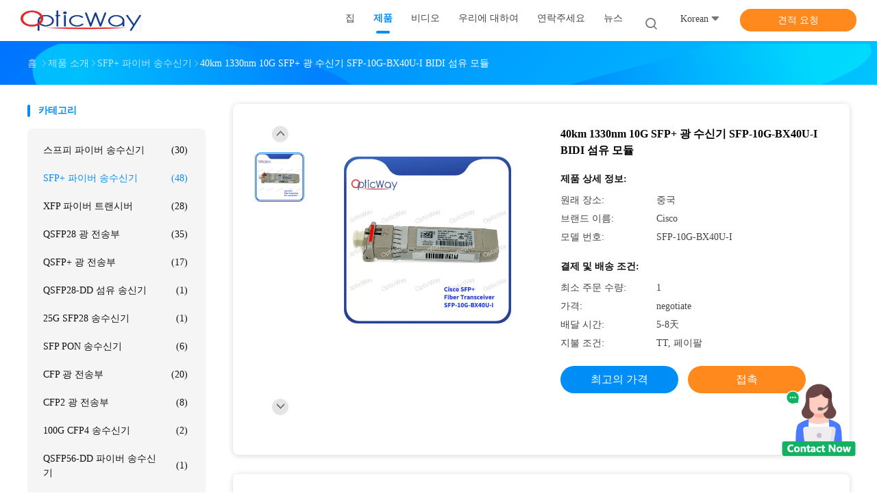

--- FILE ---
content_type: text/html
request_url: https://korean.sfpfibertransceiver.com/korean/sale-40061823-40km-1330nm-10g-sfp-optical-transceiver-sfp-10g-bx40u-i-bidi-fiber-module.html
body_size: 26721
content:

<!DOCTYPE html>
<html >
<head>
	<meta charset="utf-8">
	<meta http-equiv="X-UA-Compatible" content="IE=edge">
	<meta name="viewport" content="width=device-width, initial-scale=1.0, maximum-scale=1.0, user-scalable=no">
    <link rel="alternate" href="//m.korean.sfpfibertransceiver.com/korean/sale-40061823-40km-1330nm-10g-sfp-optical-transceiver-sfp-10g-bx40u-i-bidi-fiber-module.html" media="only screen and (max-width: 640px)" />
<link hreflang="en" rel="alternate" href="https://www.sfpfibertransceiver.com/sale-40061823-40km-1330nm-10g-sfp-optical-transceiver-sfp-10g-bx40u-i-bidi-fiber-module.html" />
<link hreflang="fr" rel="alternate" href="https://french.sfpfibertransceiver.com/sale-40061823-40km-1330nm-10g-sfp-optical-transceiver-sfp-10g-bx40u-i-bidi-fiber-module.html" />
<link hreflang="de" rel="alternate" href="https://german.sfpfibertransceiver.com/sale-40061823-40km-1330nm-10g-sfp-optical-transceiver-sfp-10g-bx40u-i-bidi-fiber-module.html" />
<link hreflang="it" rel="alternate" href="https://italian.sfpfibertransceiver.com/sale-40061823-40km-1330nm-10g-sfp-optical-transceiver-sfp-10g-bx40u-i-bidi-fiber-module.html" />
<link hreflang="ru" rel="alternate" href="https://russian.sfpfibertransceiver.com/sale-40061823-40km-1330nm-10g-sfp-optical-transceiver-sfp-10g-bx40u-i-bidi-fiber-module.html" />
<link hreflang="es" rel="alternate" href="https://spanish.sfpfibertransceiver.com/sale-40061823-40km-1330nm-10g-sfp-optical-transceiver-sfp-10g-bx40u-i-bidi-fiber-module.html" />
<link hreflang="pt" rel="alternate" href="https://portuguese.sfpfibertransceiver.com/sale-40061823-40km-1330nm-10g-sfp-optical-transceiver-sfp-10g-bx40u-i-bidi-fiber-module.html" />
<link hreflang="nl" rel="alternate" href="https://dutch.sfpfibertransceiver.com/sale-40061823-40km-1330nm-10g-sfp-optical-transceiver-sfp-10g-bx40u-i-bidi-fiber-module.html" />
<link hreflang="el" rel="alternate" href="https://greek.sfpfibertransceiver.com/sale-40061823-40km-1330nm-10g-sfp-optical-transceiver-sfp-10g-bx40u-i-bidi-fiber-module.html" />
<link hreflang="ja" rel="alternate" href="https://japanese.sfpfibertransceiver.com/sale-40061823-40km-1330nm-10g-sfp-optical-transceiver-sfp-10g-bx40u-i-bidi-fiber-module.html" />
<style type="text/css">
/*<![CDATA[*/
.consent__cookie {position: fixed;top: 0;left: 0;width: 100%;height: 0%;z-index: 100000;}.consent__cookie_bg {position: fixed;top: 0;left: 0;width: 100%;height: 100%;background: #000;opacity: .6;display: none }.consent__cookie_rel {position: fixed;bottom:0;left: 0;width: 100%;background: #fff;display: -webkit-box;display: -ms-flexbox;display: flex;flex-wrap: wrap;padding: 24px 80px;-webkit-box-sizing: border-box;box-sizing: border-box;-webkit-box-pack: justify;-ms-flex-pack: justify;justify-content: space-between;-webkit-transition: all ease-in-out .3s;transition: all ease-in-out .3s }.consent__close {position: absolute;top: 20px;right: 20px;cursor: pointer }.consent__close svg {fill: #777 }.consent__close:hover svg {fill: #000 }.consent__cookie_box {flex: 1;word-break: break-word;}.consent__warm {color: #777;font-size: 16px;margin-bottom: 12px;line-height: 19px }.consent__title {color: #333;font-size: 20px;font-weight: 600;margin-bottom: 12px;line-height: 23px }.consent__itxt {color: #333;font-size: 14px;margin-bottom: 12px;display: -webkit-box;display: -ms-flexbox;display: flex;-webkit-box-align: center;-ms-flex-align: center;align-items: center }.consent__itxt i {display: -webkit-inline-box;display: -ms-inline-flexbox;display: inline-flex;width: 28px;height: 28px;border-radius: 50%;background: #e0f9e9;margin-right: 8px;-webkit-box-align: center;-ms-flex-align: center;align-items: center;-webkit-box-pack: center;-ms-flex-pack: center;justify-content: center }.consent__itxt svg {fill: #3ca860 }.consent__txt {color: #a6a6a6;font-size: 14px;margin-bottom: 8px;line-height: 17px }.consent__btns {display: -webkit-box;display: -ms-flexbox;display: flex;-webkit-box-orient: vertical;-webkit-box-direction: normal;-ms-flex-direction: column;flex-direction: column;-webkit-box-pack: center;-ms-flex-pack: center;justify-content: center;flex-shrink: 0;}.consent__btn {width: 280px;height: 40px;line-height: 40px;text-align: center;background: #3ca860;color: #fff;border-radius: 4px;margin: 8px 0;-webkit-box-sizing: border-box;box-sizing: border-box;cursor: pointer }.consent__btn:hover {background: #00823b }.consent__btn.empty {color: #3ca860;border: 1px solid #3ca860;background: #fff }.consent__btn.empty:hover {background: #3ca860;color: #fff }.open .consent__cookie_bg {display: block }.open .consent__cookie_rel {bottom: 0 }@media (max-width: 760px) {.consent__btns {width: 100%;align-items: center;}.consent__cookie_rel {padding: 20px 24px }}.consent__cookie.open {display: block;}.consent__cookie {display: none;}
/*]]>*/
</style>
<script type="text/javascript">
/*<![CDATA[*/
window.isvideotpl = 0;window.detailurl = '';
var colorUrl = '';var isShowGuide = 0;var showGuideColor = 0;

var cta_cid = 302529;
var use_defaulProductInfo = 1;
var cta_pid = 40061823;
var test_company = 0;
var company_type = 0;
var cta_equipment = 'pc'; var setcookie = 'setwebimCookie(110231,40061823,0)'; var whatsapplink = "https://wa.me/?text=Hi%2C+I%27m+interested+in+40km+1330nm+10G+SFP%2B+%EA%B4%91+%EC%88%98%EC%8B%A0%EA%B8%B0+SFP-10G-BX40U-I+BIDI+%EC%84%AC%EC%9C%A0+%EB%AA%A8%EB%93%88."; 
  function insertMeta(){
    var str = '<meta name="apple-mobile-web-app-capable" content="yes" /><meta name="viewport" content="width=device-width, initial-scale=1, maximum-scale=1, minimum-scale=1, user-scalable=no" />';
    document.head.insertAdjacentHTML('beforeend',str);
}
 var element = document.querySelector('a.footer_webim_a[href="/webim/webim_tab.html"]');
if (element) {
  element.parentNode.removeChild(element);
}

var g_tp = '';
var colorUrl = '';
var query_string = ["Products","Detail"];
var customtplcolor = 99702;
/*]]>*/
</script>
<title>40km 1330nm 10G SFP+ 광 수신기 SFP-10G-BX40U-I BIDI 섬유 모듈</title>
    <meta name="keywords" content="40km 10G SFP+ 광 수신기, 40km SFP+ 섬유 모듈, BIDI 10G SFP+ 광 수신기, SFP+ 파이버 송수신기" />
    <meta name="description" content="고품질 40km 1330nm 10G SFP+ 광 수신기 SFP-10G-BX40U-I BIDI 섬유 모듈 중국에서, 중국 최고의 40km 10G SFP+ 광 수신기 생성물,  40km SFP+ 섬유 모듈 공장, 고품질 생산 BIDI 10G SFP+ 광 수신기 상품." />
    <meta property="og:type" content="website">
			<meta property="og:image:url" content="https://www.sfpfibertransceiver.com/photo/pd158834215-40km_1330nm_10g_sfp_sfp_10g_bx40u_i_bidi.jpg">
			<meta property="og:image:type" content="image/gif">

    <meta property="og:title" content="40km 10G SFP+ 광 수신기, 40km SFP+ 섬유 모듈, BIDI 10G SFP+ 광 수신기, SFP+ 파이버 송수신기" >
    <meta property="og:site_name" content="Digicent Technology Company (Hong Kong)">
    <meta property="og:url" content="https://korean.sfpfibertransceiver.com/sale-40061823-40km-1330nm-10g-sfp-optical-transceiver-sfp-10g-bx40u-i-bidi-fiber-module.html">
    <meta property="og:image" content=https://www.sfpfibertransceiver.com/photo/pd158834215-40km_1330nm_10g_sfp_sfp_10g_bx40u_i_bidi.jpg>
    <meta property="og:description" content="고품질 40km 1330nm 10G SFP+ 광 수신기 SFP-10G-BX40U-I BIDI 섬유 모듈 중국에서, 중국 최고의 40km 10G SFP+ 광 수신기 생성물,  40km SFP+ 섬유 모듈 공장, 고품질 생산 BIDI 10G SFP+ 광 수신기 상품." />
				<link rel='preload'
					  href=/photo/sfpfibertransceiver/sitetpl/style/common.css?ver=1699942152 as='style'><link type='text/css' rel='stylesheet'
					  href=/photo/sfpfibertransceiver/sitetpl/style/common.css?ver=1699942152 media='all'><script type="application/ld+json">[{"@context":"https:\/\/schema.org","@type":"Organization","name":"Digicent Technology Company (Hong Kong)","description":"\uace0\ud488\uc9c8 40km 1330nm 10G SFP+ \uad11 \uc218\uc2e0\uae30 SFP-10G-BX40U-I BIDI \uc12c\uc720 \ubaa8\ub4c8 \uc911\uad6d\uc5d0\uc11c, \uc911\uad6d \ucd5c\uace0\uc758 40km 10G SFP+ \uad11 \uc218\uc2e0\uae30 \uc0dd\uc131\ubb3c,  40km SFP+ \uc12c\uc720 \ubaa8\ub4c8 \uacf5\uc7a5, \uace0\ud488\uc9c8 \uc0dd\uc0b0 BIDI 10G SFP+ \uad11 \uc218\uc2e0\uae30 \uc0c1\ud488.","url":"https:\/\/www.sfpfibertransceiver.com\/sale-40061823-40km-1330nm-10g-sfp-optical-transceiver-sfp-10g-bx40u-i-bidi-fiber-module.html","logo":"\/logo.gif","address":{"@type":"PostalAddress","addressLocality":"China","addressRegion":"CN","postalCode":"999001","streetAddress":"\uc544\ud30c\ud2b8 15, 11\/F, \ucf00\ub2dd \uc0b0\uc5c5 \uac74\ubb3c, 19 \uc655 \ud638\uc774 \ub85c\ub4dc, \ucf54\uc6b8\ub7f0 \ubca0\uc774, \ucf54\uc6b8\ub7f0, \ud64d\ucf69"},"email":"kevin.lau@digicenttech.com","image":"\/photo\/cl159254403-digicent_technology_company_hong_kong.jpg","telephone":"86-755-86290592"},{"@context":"https:\/\/schema.org","@type":"BreadcrumbList","itemListElement":[{"@type":"ListItem","position":2,"name":"SFP+ \ud30c\uc774\ubc84 \uc1a1\uc218\uc2e0\uae30","item":"https:\/\/www.sfpfibertransceiver.com\/supplier-4215003-sfp-fiber-transceiver"},{"@type":"ListItem","position":3,"name":"40km 1330nm 10G SFP+ \uad11 \uc218\uc2e0\uae30 SFP-10G-BX40U-I BIDI \uc12c\uc720 \ubaa8\ub4c8","item":"https:\/\/www.sfpfibertransceiver.com\/sale-40061823-40km-1330nm-10g-sfp-optical-transceiver-sfp-10g-bx40u-i-bidi-fiber-module.html"},{"@type":"ListItem","position":1,"name":"\ud648","item":"https:\/\/www.sfpfibertransceiver.com\/index.html"}]},{"@context":"http:\/\/schema.org\/","@type":"Product","category":"SFP+ \ud30c\uc774\ubc84 \uc1a1\uc218\uc2e0\uae30","name":"40km 1330nm 10G SFP+ \uad11 \uc218\uc2e0\uae30 SFP-10G-BX40U-I BIDI \uc12c\uc720 \ubaa8\ub4c8","url":"\/sale-40061823-40km-1330nm-10g-sfp-optical-transceiver-sfp-10g-bx40u-i-bidi-fiber-module.html","image":["\/photo\/pl158834215-40km_1330nm_10g_sfp_optical_transceiver_sfp_10g_bx40u_i_bidi_fiber_module.jpg"],"description":"\uace0\ud488\uc9c8 40km 1330nm 10G SFP+ \uad11 \uc218\uc2e0\uae30 SFP-10G-BX40U-I BIDI \uc12c\uc720 \ubaa8\ub4c8 \uc911\uad6d\uc5d0\uc11c, \uc911\uad6d \ucd5c\uace0\uc758 40km 10G SFP+ \uad11 \uc218\uc2e0\uae30 \uc0dd\uc131\ubb3c,  40km SFP+ \uc12c\uc720 \ubaa8\ub4c8 \uacf5\uc7a5, \uace0\ud488\uc9c8 \uc0dd\uc0b0 BIDI 10G SFP+ \uad11 \uc218\uc2e0\uae30 \uc0c1\ud488.","brand":{"@type":"Brand","name":"Cisco"},"sku":"SFP-10G-BX40U-I","model":"SFP-10G-BX40U-I","manufacturer":{"@type":"Organization","legalName":"Digicent Technology Company (Hong Kong)","address":{"@type":"PostalAddress","addressCountry":"China","addressLocality":"\uc544\ud30c\ud2b8 15, 11\/F, \ucf00\ub2dd \uc0b0\uc5c5 \uac74\ubb3c, 19 \uc655 \ud638\uc774 \ub85c\ub4dc, \ucf54\uc6b8\ub7f0 \ubca0\uc774, \ucf54\uc6b8\ub7f0, \ud64d\ucf69"}},"review":{"@type":"Review","reviewRating":{"@type":"Rating","ratingValue":5},"author":{"@type":"Person","name":"Mr. Kevin"}},"aggregateRating":{"@type":"aggregateRating","ratingValue":4.5,"reviewCount":158,"name":"Overall Rating"},"offers":[{"@type":"AggregateOffer","offerCount":"1","highPrice":"Negotiable","lowPrice":"0.01","priceCurrency":"USD"}]}]</script></head>
<body>
<img src="/logo.gif" style="display:none" alt="logo"/>
    <div id="floatAd" style="z-index: 110000;position:absolute;right:30px;bottom:60px;height:100px !important;display: block;">
        <img style="width: 110px;cursor: pointer;" alt='문자 보내' data-point="cta_window" data-inlet="float" data-onclick="" onclick="getGuideCustomDialog()" src="/images/floatimage_all.gif"/>
    </div>
<a style="display: none!important;" title="Digicent Technology Company (Hong Kong)" class="float-inquiry" href="/contactnow.html" onclick='setinquiryCookie("{\"showproduct\":1,\"pid\":\"40061823\",\"name\":\"40km 1330nm 10G SFP+ \\uad11 \\uc218\\uc2e0\\uae30 SFP-10G-BX40U-I BIDI \\uc12c\\uc720 \\ubaa8\\ub4c8\",\"source_url\":\"\\/sale-40061823-40km-1330nm-10g-sfp-sfp-10g-bx40u-i-bidi.html\",\"picurl\":\"\\/photo\\/pd158834215-40km_1330nm_10g_sfp_optical_transceiver_sfp_10g_bx40u_i_bidi_fiber_module.jpg\",\"propertyDetail\":[[\"\\uc778\\ud130\\ud398\\uc774\\uc2a4 \\ud0c0\\uc785\",\"SFP+\"],[\"\\uac70\\ub9ac\",\"40 \\ud0ac\\ub85c\\ubbf8\\ud130\"],[\"\\ub9e5\\uc2a4 \\uc790\\ub8cc \\ube44\\uc728\",\"10g\"],[\"\\uc0ac\\uace0 \\ubc29\\uc2dd\",\"1270nm-TX\\/1330nm-RX\"]],\"company_name\":null,\"picurl_c\":\"\\/photo\\/pc158834215-40km_1330nm_10g_sfp_optical_transceiver_sfp_10g_bx40u_i_bidi_fiber_module.jpg\",\"price\":\"negotiate\",\"username\":\"Sales Manager\",\"viewTime\":\"\\ub9c8\\uc9c0\\ub9c9 \\ub85c\\uadf8\\uc778 : 0 \\uc2dc\\uac04 54 minuts \\uc804\",\"subject\":\"\\ubb50\\uac00 \\uc81c\\uc77c \\uc2fc \\uac00\\uaca9\\uc785\\ub2c8\\ub2e4 40km 1330nm 10G SFP+ \\uad11 \\uc218\\uc2e0\\uae30 SFP-10G-BX40U-I BIDI \\uc12c\\uc720 \\ubaa8\\ub4c8\",\"countrycode\":\"FR\"}");'></a>
<script>
    function getCookie(name) {
        var arr = document.cookie.match(new RegExp("(^| )" + name + "=([^;]*)(;|$)"));
        if (arr != null) {
            return unescape(arr[2]);
        }
        return null;
    }
    var is_new_mjy = '0';
    if (is_new_mjy==1 && isMobileDevice() && getCookie('webim_login_name') && getCookie('webim_buyer_id') && getCookie('webim_302529_seller_id')) {
        document.getElementById("floatAd").style.display = "none";
    }
    // 检测是否是移动端访问
    function isMobileDevice() {
        return /Android|webOS|iPhone|iPad|iPod|BlackBerry|IEMobile|Opera Mini/i.test(navigator.userAgent);
    }

</script>
<script>
var originProductInfo = '';
var originProductInfo = {"showproduct":1,"pid":"40061823","name":"40km 1330nm 10G SFP+ \uad11 \uc218\uc2e0\uae30 SFP-10G-BX40U-I BIDI \uc12c\uc720 \ubaa8\ub4c8","source_url":"\/sale-40061823-40km-1330nm-10g-sfp-sfp-10g-bx40u-i-bidi.html","picurl":"\/photo\/pd158834215-40km_1330nm_10g_sfp_optical_transceiver_sfp_10g_bx40u_i_bidi_fiber_module.jpg","propertyDetail":[["\uc778\ud130\ud398\uc774\uc2a4 \ud0c0\uc785","SFP+"],["\uac70\ub9ac","40 \ud0ac\ub85c\ubbf8\ud130"],["\ub9e5\uc2a4 \uc790\ub8cc \ube44\uc728","10g"],["\uc0ac\uace0 \ubc29\uc2dd","1270nm-TX\/1330nm-RX"]],"company_name":null,"picurl_c":"\/photo\/pc158834215-40km_1330nm_10g_sfp_optical_transceiver_sfp_10g_bx40u_i_bidi_fiber_module.jpg","price":"negotiate","username":"Sales Manager","viewTime":"\ub9c8\uc9c0\ub9c9 \ub85c\uadf8\uc778 : 6 \uc2dc\uac04 54 minuts \uc804","subject":"\ubb50\uac00 \uc81c\uc77c \uc2fc \uac00\uaca9\uc785\ub2c8\ub2e4 40km 1330nm 10G SFP+ \uad11 \uc218\uc2e0\uae30 SFP-10G-BX40U-I BIDI \uc12c\uc720 \ubaa8\ub4c8","countrycode":"FR"};
var save_url = "/contactsave.html";
var update_url = "/updateinquiry.html";
var productInfo = {};
var defaulProductInfo = {};
var myDate = new Date();
var curDate = myDate.getFullYear()+'-'+(parseInt(myDate.getMonth())+1)+'-'+myDate.getDate();
var message = '';
var default_pop = 1;
var leaveMessageDialog = document.getElementsByClassName('leave-message-dialog')[0]; // 获取弹层
var _$$ = function (dom) {
    return document.querySelectorAll(dom);
};
resInfo = originProductInfo;
defaulProductInfo.pid = resInfo['pid'];
defaulProductInfo.productName = resInfo['name'];
defaulProductInfo.productInfo = resInfo['propertyDetail'];
defaulProductInfo.productImg = resInfo['picurl_c'];
defaulProductInfo.subject = resInfo['subject'];
defaulProductInfo.productImgAlt = resInfo['name'];
var inquirypopup_tmp = 1;
var message = '소중한,'+'\r\n'+"나는 관심이있다"+' '+trim(resInfo['name'])+", 유형, 크기, MOQ, 재료 등과 같은 자세한 내용을 보내 주시겠습니까?"+'\r\n'+"감사!"+'\r\n'+"답변 기다 리 겠 습 니 다.";
var message_1 = '소중한,'+'\r\n'+"나는 관심이있다"+' '+trim(resInfo['name'])+", 유형, 크기, MOQ, 재료 등과 같은 자세한 내용을 보내 주시겠습니까?"+'\r\n'+"감사!"+'\r\n'+"답변 기다 리 겠 습 니 다.";
var message_2 = '여보세요,'+'\r\n'+"내가 찾고 있어요"+' '+trim(resInfo['name'])+", 가격, 사양 및 사진을 보내주십시오."+'\r\n'+"귀하의 신속한 응답은 매우 감사하겠습니다."+'\r\n'+"자세한 내용은 저에게 연락 주시기 바랍니다."+'\r\n'+"감사합니다.";
var message_3 = '여보세요,'+'\r\n'+trim(resInfo['name'])+' '+"내 기대를 충족합니다."+'\r\n'+"저에게 제일 가격 및 다른 제품 정보를주십시오."+'\r\n'+"제 메일을 통해 저에게 연락 주시기 바랍니다."+'\r\n'+"감사합니다.";

var message_4 = '소중한,'+'\r\n'+"당신의 FOB 가격은 무엇입니까"+' '+trim(resInfo['name'])+'?'+'\r\n'+"가장 가까운 항구 이름은 무엇입니까?"+'\r\n'+"가능한 한 빨리 답장 해 주시면 추가 정보를 공유하는 것이 좋습니다."+'\r\n'+"문안 인사!";
var message_5 = '안녕,'+'\r\n'+"나는 당신의"+' '+trim(resInfo['name'])+'.'+'\r\n'+"제품 세부 정보를 보내주세요."+'\r\n'+"빠른 답장을 기다리겠습니다."+'\r\n'+"저에게 우편으로 연락 주시기 바랍니다."+'\r\n'+"문안 인사!";

var message_6 = '소중한,'+'\r\n'+"귀하의 정보를 제공해주십시오."+' '+trim(resInfo['name'])+", 유형, 크기, 재질 및 물론 최고의 가격과 같은."+'\r\n'+"빠른 답장을 기다리겠습니다."+'\r\n'+"당신을 감사하십시오!";
var message_7 = '소중한,'+'\r\n'+"당신은 공급할 수 있습니까"+' '+trim(resInfo['name'])+" 우리를 위해?"+'\r\n'+"먼저 가격표와 일부 제품 세부 정보를 원합니다."+'\r\n'+"최대한 빨리 답변을 받고 협력을 기대합니다."+'\r\n'+"대단히 감사합니다.";
var message_8 = '안녕하세요,'+'\r\n'+"내가 찾고 있어요"+' '+trim(resInfo['name'])+", 좀 더 자세한 제품 정보를 알려주세요."+'\r\n'+"답장을 기다리겠습니다."+'\r\n'+"당신을 감사하십시오!";
var message_9 = '여보세요,'+'\r\n'+"너의"+' '+trim(resInfo['name'])+" 내 요구 사항을 아주 잘 충족합니다."+'\r\n'+"가격, 사양 및 유사한 모델을 보내주십시오."+'\r\n'+"저와 자유롭게 채팅하십시오."+'\r\n'+"감사!";
var message_10 = '소중한,'+'\r\n'+"자세한 내용과 인용문에 대해 더 알고 싶습니다."+' '+trim(resInfo['name'])+'.'+'\r\n'+"주저하지 말고 연락주세요."+'\r\n'+"문안 인사!";

var r = getRandom(1,10);

defaulProductInfo.message = eval("message_"+r);

var mytAjax = {

    post: function(url, data, fn) {
        var xhr = new XMLHttpRequest();
        xhr.open("POST", url, true);
        xhr.setRequestHeader("Content-Type", "application/x-www-form-urlencoded;charset=UTF-8");
        xhr.setRequestHeader("X-Requested-With", "XMLHttpRequest");
        xhr.setRequestHeader('Content-Type','text/plain;charset=UTF-8');
        xhr.onreadystatechange = function() {
            if(xhr.readyState == 4 && (xhr.status == 200 || xhr.status == 304)) {
                fn.call(this, xhr.responseText);
            }
        };
        xhr.send(data);
    },

    postform: function(url, data, fn) {
        var xhr = new XMLHttpRequest();
        xhr.open("POST", url, true);
        xhr.setRequestHeader("X-Requested-With", "XMLHttpRequest");
        xhr.onreadystatechange = function() {
            if(xhr.readyState == 4 && (xhr.status == 200 || xhr.status == 304)) {
                fn.call(this, xhr.responseText);
            }
        };
        xhr.send(data);
    }
};
window.onload = function(){
    leaveMessageDialog = document.getElementsByClassName('leave-message-dialog')[0];
    if (window.localStorage.recordDialogStatus=='undefined' || (window.localStorage.recordDialogStatus!='undefined' && window.localStorage.recordDialogStatus != curDate)) {
        setTimeout(function(){
            if(parseInt(inquirypopup_tmp%10) == 1){
                creatDialog(defaulProductInfo, 1);
            }
        }, 6000);
    }
};
function trim(str)
{
    str = str.replace(/(^\s*)/g,"");
    return str.replace(/(\s*$)/g,"");
};
function getRandom(m,n){
    var num = Math.floor(Math.random()*(m - n) + n);
    return num;
};
function strBtn(param) {

    var starattextarea = document.getElementById("textareamessage").value.length;
    var email = document.getElementById("startEmail").value;

    var default_tip = document.querySelectorAll(".watermark_container").length;
    if (20 < starattextarea && starattextarea < 3000) {
        if(default_tip>0){
            document.getElementById("textareamessage1").parentNode.parentNode.nextElementSibling.style.display = "none";
        }else{
            document.getElementById("textareamessage1").parentNode.nextElementSibling.style.display = "none";
        }

    } else {
        if(default_tip>0){
            document.getElementById("textareamessage1").parentNode.parentNode.nextElementSibling.style.display = "block";
        }else{
            document.getElementById("textareamessage1").parentNode.nextElementSibling.style.display = "block";
        }

        return;
    }

    // var re = /^([a-zA-Z0-9_-])+@([a-zA-Z0-9_-])+\.([a-zA-Z0-9_-])+/i;/*邮箱不区分大小写*/
    var re = /^[a-zA-Z0-9][\w-]*(\.?[\w-]+)*@[a-zA-Z0-9-]+(\.[a-zA-Z0-9]+)+$/i;
    if (!re.test(email)) {
        document.getElementById("startEmail").nextElementSibling.style.display = "block";
        return;
    } else {
        document.getElementById("startEmail").nextElementSibling.style.display = "none";
    }

    var subject = document.getElementById("pop_subject").value;
    var pid = document.getElementById("pop_pid").value;
    var message = document.getElementById("textareamessage").value;
    var sender_email = document.getElementById("startEmail").value;
    var tel = '';
    if (document.getElementById("tel0") != undefined && document.getElementById("tel0") != '')
        tel = document.getElementById("tel0").value;
    var form_serialize = '&tel='+tel;

    form_serialize = form_serialize.replace(/\+/g, "%2B");
    mytAjax.post(save_url,"pid="+pid+"&subject="+subject+"&email="+sender_email+"&message="+(message)+form_serialize,function(res){
        var mes = JSON.parse(res);
        if(mes.status == 200){
            var iid = mes.iid;
            document.getElementById("pop_iid").value = iid;
            document.getElementById("pop_uuid").value = mes.uuid;

            if(typeof gtag_report_conversion === "function"){
                gtag_report_conversion();//执行统计js代码
            }
            if(typeof fbq === "function"){
                fbq('track','Purchase');//执行统计js代码
            }
        }
    });
    for (var index = 0; index < document.querySelectorAll(".dialog-content-pql").length; index++) {
        document.querySelectorAll(".dialog-content-pql")[index].style.display = "none";
    };
    $('#idphonepql').val(tel);
    document.getElementById("dialog-content-pql-id").style.display = "block";
    ;
};
function twoBtnOk(param) {

    var selectgender = document.getElementById("Mr").innerHTML;
    var iid = document.getElementById("pop_iid").value;
    var sendername = document.getElementById("idnamepql").value;
    var senderphone = document.getElementById("idphonepql").value;
    var sendercname = document.getElementById("idcompanypql").value;
    var uuid = document.getElementById("pop_uuid").value;
    var gender = 2;
    if(selectgender == 'Mr.') gender = 0;
    if(selectgender == 'Mrs.') gender = 1;
    var pid = document.getElementById("pop_pid").value;
    var form_serialize = '';

        form_serialize = form_serialize.replace(/\+/g, "%2B");

    mytAjax.post(update_url,"iid="+iid+"&gender="+gender+"&uuid="+uuid+"&name="+(sendername)+"&tel="+(senderphone)+"&company="+(sendercname)+form_serialize,function(res){});

    for (var index = 0; index < document.querySelectorAll(".dialog-content-pql").length; index++) {
        document.querySelectorAll(".dialog-content-pql")[index].style.display = "none";
    };
    document.getElementById("dialog-content-pql-ok").style.display = "block";

};
function toCheckMust(name) {
    $('#'+name+'error').hide();
}
function handClidk(param) {
    var starattextarea = document.getElementById("textareamessage1").value.length;
    var email = document.getElementById("startEmail1").value;
    var default_tip = document.querySelectorAll(".watermark_container").length;
    if (20 < starattextarea && starattextarea < 3000) {
        if(default_tip>0){
            document.getElementById("textareamessage1").parentNode.parentNode.nextElementSibling.style.display = "none";
        }else{
            document.getElementById("textareamessage1").parentNode.nextElementSibling.style.display = "none";
        }

    } else {
        if(default_tip>0){
            document.getElementById("textareamessage1").parentNode.parentNode.nextElementSibling.style.display = "block";
        }else{
            document.getElementById("textareamessage1").parentNode.nextElementSibling.style.display = "block";
        }

        return;
    }

    // var re = /^([a-zA-Z0-9_-])+@([a-zA-Z0-9_-])+\.([a-zA-Z0-9_-])+/i;
    var re = /^[a-zA-Z0-9][\w-]*(\.?[\w-]+)*@[a-zA-Z0-9-]+(\.[a-zA-Z0-9]+)+$/i;
    if (!re.test(email)) {
        document.getElementById("startEmail1").nextElementSibling.style.display = "block";
        return;
    } else {
        document.getElementById("startEmail1").nextElementSibling.style.display = "none";
    }

    var subject = document.getElementById("pop_subject").value;
    var pid = document.getElementById("pop_pid").value;
    var message = document.getElementById("textareamessage1").value;
    var sender_email = document.getElementById("startEmail1").value;
    var form_serialize = tel = '';
    if (document.getElementById("tel1") != undefined && document.getElementById("tel1") != '')
        tel = document.getElementById("tel1").value;
        mytAjax.post(save_url,"email="+sender_email+"&tel="+tel+"&pid="+pid+"&message="+message+"&subject="+subject+form_serialize,function(res){

        var mes = JSON.parse(res);
        if(mes.status == 200){
            var iid = mes.iid;
            document.getElementById("pop_iid").value = iid;
            document.getElementById("pop_uuid").value = mes.uuid;
            if(typeof gtag_report_conversion === "function"){
                gtag_report_conversion();//执行统计js代码
            }
        }

    });
    for (var index = 0; index < document.querySelectorAll(".dialog-content-pql").length; index++) {
        document.querySelectorAll(".dialog-content-pql")[index].style.display = "none";
    };
    $('#idphonepql').val(tel);
    document.getElementById("dialog-content-pql-id").style.display = "block";

};
window.addEventListener('load', function () {
    $('.checkbox-wrap label').each(function(){
        if($(this).find('input').prop('checked')){
            $(this).addClass('on')
        }else {
            $(this).removeClass('on')
        }
    })
    $(document).on('click', '.checkbox-wrap label' , function(ev){
        if (ev.target.tagName.toUpperCase() != 'INPUT') {
            $(this).toggleClass('on')
        }
    })
})

function hand_video(pdata) {
    data = JSON.parse(pdata);
    productInfo.productName = data.productName;
    productInfo.productInfo = data.productInfo;
    productInfo.productImg = data.productImg;
    productInfo.subject = data.subject;

    var message = '소중한,'+'\r\n'+"나는 관심이있다"+' '+trim(data.productName)+", 유형, 크기, 수량, 재료 등과 같은 자세한 내용을 보내 주시겠습니까?"+'\r\n'+"감사!"+'\r\n'+"답변 기다 리 겠 습 니 다.";

    var message = '소중한,'+'\r\n'+"나는 관심이있다"+' '+trim(data.productName)+", 유형, 크기, MOQ, 재료 등과 같은 자세한 내용을 보내 주시겠습니까?"+'\r\n'+"감사!"+'\r\n'+"답변 기다 리 겠 습 니 다.";
    var message_1 = '소중한,'+'\r\n'+"나는 관심이있다"+' '+trim(data.productName)+", 유형, 크기, MOQ, 재료 등과 같은 자세한 내용을 보내 주시겠습니까?"+'\r\n'+"감사!"+'\r\n'+"답변 기다 리 겠 습 니 다.";
    var message_2 = '여보세요,'+'\r\n'+"내가 찾고 있어요"+' '+trim(data.productName)+", 가격, 사양 및 사진을 보내주십시오."+'\r\n'+"귀하의 신속한 응답은 매우 감사하겠습니다."+'\r\n'+"자세한 내용은 저에게 연락 주시기 바랍니다."+'\r\n'+"감사합니다.";
    var message_3 = '여보세요,'+'\r\n'+trim(data.productName)+' '+"내 기대를 충족합니다."+'\r\n'+"저에게 제일 가격 및 다른 제품 정보를주십시오."+'\r\n'+"제 메일을 통해 저에게 연락 주시기 바랍니다."+'\r\n'+"감사합니다.";

    var message_4 = '소중한,'+'\r\n'+"당신의 FOB 가격은 무엇입니까"+' '+trim(data.productName)+'?'+'\r\n'+"가장 가까운 항구 이름은 무엇입니까?"+'\r\n'+"가능한 한 빨리 답장 해 주시면 추가 정보를 공유하는 것이 좋습니다."+'\r\n'+"문안 인사!";
    var message_5 = '안녕,'+'\r\n'+"나는 당신의"+' '+trim(data.productName)+'.'+'\r\n'+"제품 세부 정보를 보내주세요."+'\r\n'+"빠른 답장을 기다리겠습니다."+'\r\n'+"저에게 우편으로 연락 주시기 바랍니다."+'\r\n'+"문안 인사!";

    var message_6 = '소중한,'+'\r\n'+"귀하의 정보를 제공해주십시오."+' '+trim(data.productName)+", 유형, 크기, 재질 및 물론 최고의 가격과 같은."+'\r\n'+"빠른 답장을 기다리겠습니다."+'\r\n'+"당신을 감사하십시오!";
    var message_7 = '소중한,'+'\r\n'+"당신은 공급할 수 있습니까"+' '+trim(data.productName)+" 우리를 위해?"+'\r\n'+"먼저 가격표와 일부 제품 세부 정보를 원합니다."+'\r\n'+"최대한 빨리 답변을 받고 협력을 기대합니다."+'\r\n'+"대단히 감사합니다.";
    var message_8 = '안녕하세요,'+'\r\n'+"내가 찾고 있어요"+' '+trim(data.productName)+", 좀 더 자세한 제품 정보를 알려주세요."+'\r\n'+"답장을 기다리겠습니다."+'\r\n'+"당신을 감사하십시오!";
    var message_9 = '여보세요,'+'\r\n'+"너의"+' '+trim(data.productName)+" 내 요구 사항을 아주 잘 충족합니다."+'\r\n'+"가격, 사양 및 유사한 모델을 보내주십시오."+'\r\n'+"저와 자유롭게 채팅하십시오."+'\r\n'+"감사!";
    var message_10 = '소중한,'+'\r\n'+"자세한 내용과 인용문에 대해 더 알고 싶습니다."+' '+trim(data.productName)+'.'+'\r\n'+"주저하지 말고 연락주세요."+'\r\n'+"문안 인사!";

    var r = getRandom(1,10);

    productInfo.message = eval("message_"+r);
    if(parseInt(inquirypopup_tmp/10) == 1){
        productInfo.message = "";
    }
    productInfo.pid = data.pid;
    creatDialog(productInfo, 2);
};

function handDialog(pdata) {
    data = JSON.parse(pdata);
    productInfo.productName = data.productName;
    productInfo.productInfo = data.productInfo;
    productInfo.productImg = data.productImg;
    productInfo.subject = data.subject;

    var message = '소중한,'+'\r\n'+"나는 관심이있다"+' '+trim(data.productName)+", 유형, 크기, 수량, 재료 등과 같은 자세한 내용을 보내 주시겠습니까?"+'\r\n'+"감사!"+'\r\n'+"답변 기다 리 겠 습 니 다.";

    var message = '소중한,'+'\r\n'+"나는 관심이있다"+' '+trim(data.productName)+", 유형, 크기, MOQ, 재료 등과 같은 자세한 내용을 보내 주시겠습니까?"+'\r\n'+"감사!"+'\r\n'+"답변 기다 리 겠 습 니 다.";
    var message_1 = '소중한,'+'\r\n'+"나는 관심이있다"+' '+trim(data.productName)+", 유형, 크기, MOQ, 재료 등과 같은 자세한 내용을 보내 주시겠습니까?"+'\r\n'+"감사!"+'\r\n'+"답변 기다 리 겠 습 니 다.";
    var message_2 = '여보세요,'+'\r\n'+"내가 찾고 있어요"+' '+trim(data.productName)+", 가격, 사양 및 사진을 보내주십시오."+'\r\n'+"귀하의 신속한 응답은 매우 감사하겠습니다."+'\r\n'+"자세한 내용은 저에게 연락 주시기 바랍니다."+'\r\n'+"감사합니다.";
    var message_3 = '여보세요,'+'\r\n'+trim(data.productName)+' '+"내 기대를 충족합니다."+'\r\n'+"저에게 제일 가격 및 다른 제품 정보를주십시오."+'\r\n'+"제 메일을 통해 저에게 연락 주시기 바랍니다."+'\r\n'+"감사합니다.";

    var message_4 = '소중한,'+'\r\n'+"당신의 FOB 가격은 무엇입니까"+' '+trim(data.productName)+'?'+'\r\n'+"가장 가까운 항구 이름은 무엇입니까?"+'\r\n'+"가능한 한 빨리 답장 해 주시면 추가 정보를 공유하는 것이 좋습니다."+'\r\n'+"문안 인사!";
    var message_5 = '안녕,'+'\r\n'+"나는 당신의"+' '+trim(data.productName)+'.'+'\r\n'+"제품 세부 정보를 보내주세요."+'\r\n'+"빠른 답장을 기다리겠습니다."+'\r\n'+"저에게 우편으로 연락 주시기 바랍니다."+'\r\n'+"문안 인사!";

    var message_6 = '소중한,'+'\r\n'+"귀하의 정보를 제공해주십시오."+' '+trim(data.productName)+", 유형, 크기, 재질 및 물론 최고의 가격과 같은."+'\r\n'+"빠른 답장을 기다리겠습니다."+'\r\n'+"당신을 감사하십시오!";
    var message_7 = '소중한,'+'\r\n'+"당신은 공급할 수 있습니까"+' '+trim(data.productName)+" 우리를 위해?"+'\r\n'+"먼저 가격표와 일부 제품 세부 정보를 원합니다."+'\r\n'+"최대한 빨리 답변을 받고 협력을 기대합니다."+'\r\n'+"대단히 감사합니다.";
    var message_8 = '안녕하세요,'+'\r\n'+"내가 찾고 있어요"+' '+trim(data.productName)+", 좀 더 자세한 제품 정보를 알려주세요."+'\r\n'+"답장을 기다리겠습니다."+'\r\n'+"당신을 감사하십시오!";
    var message_9 = '여보세요,'+'\r\n'+"너의"+' '+trim(data.productName)+" 내 요구 사항을 아주 잘 충족합니다."+'\r\n'+"가격, 사양 및 유사한 모델을 보내주십시오."+'\r\n'+"저와 자유롭게 채팅하십시오."+'\r\n'+"감사!";
    var message_10 = '소중한,'+'\r\n'+"자세한 내용과 인용문에 대해 더 알고 싶습니다."+' '+trim(data.productName)+'.'+'\r\n'+"주저하지 말고 연락주세요."+'\r\n'+"문안 인사!";

    var r = getRandom(1,10);

    productInfo.message = eval("message_"+r);
    if(parseInt(inquirypopup_tmp/10) == 1){
        productInfo.message = "";
    }
    productInfo.pid = data.pid;
    creatDialog(productInfo, 2);
};

function closepql(param) {

    leaveMessageDialog.style.display = 'none';
};

function closepql2(param) {

    for (var index = 0; index < document.querySelectorAll(".dialog-content-pql").length; index++) {
        document.querySelectorAll(".dialog-content-pql")[index].style.display = "none";
    };
    document.getElementById("dialog-content-pql-ok").style.display = "block";
};

function decodeHtmlEntities(str) {
    var tempElement = document.createElement('div');
    tempElement.innerHTML = str;
    return tempElement.textContent || tempElement.innerText || '';
}

function initProduct(productInfo,type){

    productInfo.productName = decodeHtmlEntities(productInfo.productName);
    productInfo.message = decodeHtmlEntities(productInfo.message);

    leaveMessageDialog = document.getElementsByClassName('leave-message-dialog')[0];
    leaveMessageDialog.style.display = "block";
    if(type == 3){
        var popinquiryemail = document.getElementById("popinquiryemail").value;
        _$$("#startEmail1")[0].value = popinquiryemail;
    }else{
        _$$("#startEmail1")[0].value = "";
    }
    _$$("#startEmail")[0].value = "";
    _$$("#idnamepql")[0].value = "";
    _$$("#idphonepql")[0].value = "";
    _$$("#idcompanypql")[0].value = "";

    _$$("#pop_pid")[0].value = productInfo.pid;
    _$$("#pop_subject")[0].value = productInfo.subject;
    
    if(parseInt(inquirypopup_tmp/10) == 1){
        productInfo.message = "";
    }

    _$$("#textareamessage1")[0].value = productInfo.message;
    _$$("#textareamessage")[0].value = productInfo.message;

    _$$("#dialog-content-pql-id .titlep")[0].innerHTML = productInfo.productName;
    _$$("#dialog-content-pql-id img")[0].setAttribute("src", productInfo.productImg);
    _$$("#dialog-content-pql-id img")[0].setAttribute("alt", productInfo.productImgAlt);

    _$$("#dialog-content-pql-id-hand img")[0].setAttribute("src", productInfo.productImg);
    _$$("#dialog-content-pql-id-hand img")[0].setAttribute("alt", productInfo.productImgAlt);
    _$$("#dialog-content-pql-id-hand .titlep")[0].innerHTML = productInfo.productName;

    if (productInfo.productInfo.length > 0) {
        var ul2, ul;
        ul = document.createElement("ul");
        for (var index = 0; index < productInfo.productInfo.length; index++) {
            var el = productInfo.productInfo[index];
            var li = document.createElement("li");
            var span1 = document.createElement("span");
            span1.innerHTML = el[0] + ":";
            var span2 = document.createElement("span");
            span2.innerHTML = el[1];
            li.appendChild(span1);
            li.appendChild(span2);
            ul.appendChild(li);

        }
        ul2 = ul.cloneNode(true);
        if (type === 1) {
            _$$("#dialog-content-pql-id .left")[0].replaceChild(ul, _$$("#dialog-content-pql-id .left ul")[0]);
        } else {
            _$$("#dialog-content-pql-id-hand .left")[0].replaceChild(ul2, _$$("#dialog-content-pql-id-hand .left ul")[0]);
            _$$("#dialog-content-pql-id .left")[0].replaceChild(ul, _$$("#dialog-content-pql-id .left ul")[0]);
        }
    };
    for (var index = 0; index < _$$("#dialog-content-pql-id .right ul li").length; index++) {
        _$$("#dialog-content-pql-id .right ul li")[index].addEventListener("click", function (params) {
            _$$("#dialog-content-pql-id .right #Mr")[0].innerHTML = this.innerHTML
        }, false)

    };

};
function closeInquiryCreateDialog() {
    document.getElementById("xuanpan_dialog_box_pql").style.display = "none";
};
function showInquiryCreateDialog() {
    document.getElementById("xuanpan_dialog_box_pql").style.display = "block";
};
function submitPopInquiry(){
    var message = document.getElementById("inquiry_message").value;
    var email = document.getElementById("inquiry_email").value;
    var subject = defaulProductInfo.subject;
    var pid = defaulProductInfo.pid;
    if (email === undefined) {
        showInquiryCreateDialog();
        document.getElementById("inquiry_email").style.border = "1px solid red";
        return false;
    };
    if (message === undefined) {
        showInquiryCreateDialog();
        document.getElementById("inquiry_message").style.border = "1px solid red";
        return false;
    };
    if (email.search(/^\w+((-\w+)|(\.\w+))*\@[A-Za-z0-9]+((\.|-)[A-Za-z0-9]+)*\.[A-Za-z0-9]+$/) == -1) {
        document.getElementById("inquiry_email").style.border= "1px solid red";
        showInquiryCreateDialog();
        return false;
    } else {
        document.getElementById("inquiry_email").style.border= "";
    };
    if (message.length < 20 || message.length >3000) {
        showInquiryCreateDialog();
        document.getElementById("inquiry_message").style.border = "1px solid red";
        return false;
    } else {
        document.getElementById("inquiry_message").style.border = "";
    };
    var tel = '';
    if (document.getElementById("tel") != undefined && document.getElementById("tel") != '')
        tel = document.getElementById("tel").value;

    mytAjax.post(save_url,"pid="+pid+"&subject="+subject+"&email="+email+"&message="+(message)+'&tel='+tel,function(res){
        var mes = JSON.parse(res);
        if(mes.status == 200){
            var iid = mes.iid;
            document.getElementById("pop_iid").value = iid;
            document.getElementById("pop_uuid").value = mes.uuid;

        }
    });
    initProduct(defaulProductInfo);
    for (var index = 0; index < document.querySelectorAll(".dialog-content-pql").length; index++) {
        document.querySelectorAll(".dialog-content-pql")[index].style.display = "none";
    };
    $('#idphonepql').val(tel);
    document.getElementById("dialog-content-pql-id").style.display = "block";

};

//带附件上传
function submitPopInquiryfile(email_id,message_id,check_sort,name_id,phone_id,company_id,attachments){

    if(typeof(check_sort) == 'undefined'){
        check_sort = 0;
    }
    var message = document.getElementById(message_id).value;
    var email = document.getElementById(email_id).value;
    var attachments = document.getElementById(attachments).value;
    if(typeof(name_id) !== 'undefined' && name_id != ""){
        var name  = document.getElementById(name_id).value;
    }
    if(typeof(phone_id) !== 'undefined' && phone_id != ""){
        var phone = document.getElementById(phone_id).value;
    }
    if(typeof(company_id) !== 'undefined' && company_id != ""){
        var company = document.getElementById(company_id).value;
    }
    var subject = defaulProductInfo.subject;
    var pid = defaulProductInfo.pid;

    if(check_sort == 0){
        if (email === undefined) {
            showInquiryCreateDialog();
            document.getElementById(email_id).style.border = "1px solid red";
            return false;
        };
        if (message === undefined) {
            showInquiryCreateDialog();
            document.getElementById(message_id).style.border = "1px solid red";
            return false;
        };

        if (email.search(/^\w+((-\w+)|(\.\w+))*\@[A-Za-z0-9]+((\.|-)[A-Za-z0-9]+)*\.[A-Za-z0-9]+$/) == -1) {
            document.getElementById(email_id).style.border= "1px solid red";
            showInquiryCreateDialog();
            return false;
        } else {
            document.getElementById(email_id).style.border= "";
        };
        if (message.length < 20 || message.length >3000) {
            showInquiryCreateDialog();
            document.getElementById(message_id).style.border = "1px solid red";
            return false;
        } else {
            document.getElementById(message_id).style.border = "";
        };
    }else{

        if (message === undefined) {
            showInquiryCreateDialog();
            document.getElementById(message_id).style.border = "1px solid red";
            return false;
        };

        if (email === undefined) {
            showInquiryCreateDialog();
            document.getElementById(email_id).style.border = "1px solid red";
            return false;
        };

        if (message.length < 20 || message.length >3000) {
            showInquiryCreateDialog();
            document.getElementById(message_id).style.border = "1px solid red";
            return false;
        } else {
            document.getElementById(message_id).style.border = "";
        };

        if (email.search(/^\w+((-\w+)|(\.\w+))*\@[A-Za-z0-9]+((\.|-)[A-Za-z0-9]+)*\.[A-Za-z0-9]+$/) == -1) {
            document.getElementById(email_id).style.border= "1px solid red";
            showInquiryCreateDialog();
            return false;
        } else {
            document.getElementById(email_id).style.border= "";
        };

    };

    mytAjax.post(save_url,"pid="+pid+"&subject="+subject+"&email="+email+"&message="+message+"&company="+company+"&attachments="+attachments,function(res){
        var mes = JSON.parse(res);
        if(mes.status == 200){
            var iid = mes.iid;
            document.getElementById("pop_iid").value = iid;
            document.getElementById("pop_uuid").value = mes.uuid;

            if(typeof gtag_report_conversion === "function"){
                gtag_report_conversion();//执行统计js代码
            }
            if(typeof fbq === "function"){
                fbq('track','Purchase');//执行统计js代码
            }
        }
    });
    initProduct(defaulProductInfo);

    if(name !== undefined && name != ""){
        _$$("#idnamepql")[0].value = name;
    }

    if(phone !== undefined && phone != ""){
        _$$("#idphonepql")[0].value = phone;
    }

    if(company !== undefined && company != ""){
        _$$("#idcompanypql")[0].value = company;
    }

    for (var index = 0; index < document.querySelectorAll(".dialog-content-pql").length; index++) {
        document.querySelectorAll(".dialog-content-pql")[index].style.display = "none";
    };
    document.getElementById("dialog-content-pql-id").style.display = "block";

};
function submitPopInquiryByParam(email_id,message_id,check_sort,name_id,phone_id,company_id){

    if(typeof(check_sort) == 'undefined'){
        check_sort = 0;
    }

    var senderphone = '';
    var message = document.getElementById(message_id).value;
    var email = document.getElementById(email_id).value;
    if(typeof(name_id) !== 'undefined' && name_id != ""){
        var name  = document.getElementById(name_id).value;
    }
    if(typeof(phone_id) !== 'undefined' && phone_id != ""){
        var phone = document.getElementById(phone_id).value;
        senderphone = phone;
    }
    if(typeof(company_id) !== 'undefined' && company_id != ""){
        var company = document.getElementById(company_id).value;
    }
    var subject = defaulProductInfo.subject;
    var pid = defaulProductInfo.pid;

    if(check_sort == 0){
        if (email === undefined) {
            showInquiryCreateDialog();
            document.getElementById(email_id).style.border = "1px solid red";
            return false;
        };
        if (message === undefined) {
            showInquiryCreateDialog();
            document.getElementById(message_id).style.border = "1px solid red";
            return false;
        };

        if (email.search(/^\w+((-\w+)|(\.\w+))*\@[A-Za-z0-9]+((\.|-)[A-Za-z0-9]+)*\.[A-Za-z0-9]+$/) == -1) {
            document.getElementById(email_id).style.border= "1px solid red";
            showInquiryCreateDialog();
            return false;
        } else {
            document.getElementById(email_id).style.border= "";
        };
        if (message.length < 20 || message.length >3000) {
            showInquiryCreateDialog();
            document.getElementById(message_id).style.border = "1px solid red";
            return false;
        } else {
            document.getElementById(message_id).style.border = "";
        };
    }else{

        if (message === undefined) {
            showInquiryCreateDialog();
            document.getElementById(message_id).style.border = "1px solid red";
            return false;
        };

        if (email === undefined) {
            showInquiryCreateDialog();
            document.getElementById(email_id).style.border = "1px solid red";
            return false;
        };

        if (message.length < 20 || message.length >3000) {
            showInquiryCreateDialog();
            document.getElementById(message_id).style.border = "1px solid red";
            return false;
        } else {
            document.getElementById(message_id).style.border = "";
        };

        if (email.search(/^\w+((-\w+)|(\.\w+))*\@[A-Za-z0-9]+((\.|-)[A-Za-z0-9]+)*\.[A-Za-z0-9]+$/) == -1) {
            document.getElementById(email_id).style.border= "1px solid red";
            showInquiryCreateDialog();
            return false;
        } else {
            document.getElementById(email_id).style.border= "";
        };

    };

    var productsku = "";
    if($("#product_sku").length > 0){
        productsku = $("#product_sku").html();
    }

    mytAjax.post(save_url,"tel="+senderphone+"&pid="+pid+"&subject="+subject+"&email="+email+"&message="+message+"&messagesku="+encodeURI(productsku),function(res){
        var mes = JSON.parse(res);
        if(mes.status == 200){
            var iid = mes.iid;
            document.getElementById("pop_iid").value = iid;
            document.getElementById("pop_uuid").value = mes.uuid;

            if(typeof gtag_report_conversion === "function"){
                gtag_report_conversion();//执行统计js代码
            }
            if(typeof fbq === "function"){
                fbq('track','Purchase');//执行统计js代码
            }
        }
    });
    initProduct(defaulProductInfo);

    if(name !== undefined && name != ""){
        _$$("#idnamepql")[0].value = name;
    }

    if(phone !== undefined && phone != ""){
        _$$("#idphonepql")[0].value = phone;
    }

    if(company !== undefined && company != ""){
        _$$("#idcompanypql")[0].value = company;
    }

    for (var index = 0; index < document.querySelectorAll(".dialog-content-pql").length; index++) {
        document.querySelectorAll(".dialog-content-pql")[index].style.display = "none";

    };
    document.getElementById("dialog-content-pql-id").style.display = "block";

};

function creat_videoDialog(productInfo, type) {

    if(type == 1){
        if(default_pop != 1){
            return false;
        }
        window.localStorage.recordDialogStatus = curDate;
    }else{
        default_pop = 0;
    }
    initProduct(productInfo, type);
    if (type === 1) {
        // 自动弹出
        for (var index = 0; index < document.querySelectorAll(".dialog-content-pql").length; index++) {

            document.querySelectorAll(".dialog-content-pql")[index].style.display = "none";
        };
        document.getElementById("dialog-content-pql").style.display = "block";
    } else {
        // 手动弹出
        for (var index = 0; index < document.querySelectorAll(".dialog-content-pql").length; index++) {
            document.querySelectorAll(".dialog-content-pql")[index].style.display = "none";
        };
        document.getElementById("dialog-content-pql-id-hand").style.display = "block";
    }
}

function creatDialog(productInfo, type) {

    if(type == 1){
        if(default_pop != 1){
            return false;
        }
        window.localStorage.recordDialogStatus = curDate;
    }else{
        default_pop = 0;
    }
    initProduct(productInfo, type);
    if (type === 1) {
        // 自动弹出
        for (var index = 0; index < document.querySelectorAll(".dialog-content-pql").length; index++) {

            document.querySelectorAll(".dialog-content-pql")[index].style.display = "none";
        };
        document.getElementById("dialog-content-pql").style.display = "block";
    } else {
        // 手动弹出
        for (var index = 0; index < document.querySelectorAll(".dialog-content-pql").length; index++) {
            document.querySelectorAll(".dialog-content-pql")[index].style.display = "none";
        };
        document.getElementById("dialog-content-pql-id-hand").style.display = "block";
    }
}

//带邮箱信息打开询盘框 emailtype=1表示带入邮箱
function openDialog(emailtype){
    var type = 2;//不带入邮箱，手动弹出
    if(emailtype == 1){
        var popinquiryemail = document.getElementById("popinquiryemail").value;
        // var re = /^([a-zA-Z0-9_-])+@([a-zA-Z0-9_-])+\.([a-zA-Z0-9_-])+/i;
        var re = /^[a-zA-Z0-9][\w-]*(\.?[\w-]+)*@[a-zA-Z0-9-]+(\.[a-zA-Z0-9]+)+$/i;
        if (!re.test(popinquiryemail)) {
            //前端提示样式;
            showInquiryCreateDialog();
            document.getElementById("popinquiryemail").style.border = "1px solid red";
            return false;
        } else {
            //前端提示样式;
        }
        var type = 3;
    }
    creatDialog(defaulProductInfo,type);
}

//上传附件
function inquiryUploadFile(){
    var fileObj = document.querySelector("#fileId").files[0];
    //构建表单数据
    var formData = new FormData();
    var filesize = fileObj.size;
    if(filesize > 10485760 || filesize == 0) {
        document.getElementById("filetips").style.display = "block";
        return false;
    }else {
        document.getElementById("filetips").style.display = "none";
    }
    formData.append('popinquiryfile', fileObj);
    document.getElementById("quotefileform").reset();
    var save_url = "/inquiryuploadfile.html";
    mytAjax.postform(save_url,formData,function(res){
        var mes = JSON.parse(res);
        if(mes.status == 200){
            document.getElementById("uploader-file-info").innerHTML = document.getElementById("uploader-file-info").innerHTML + "<span class=op>"+mes.attfile.name+"<a class=delatt id=att"+mes.attfile.id+" onclick=delatt("+mes.attfile.id+");>Delete</a></span>";
            var nowattachs = document.getElementById("attachments").value;
            if( nowattachs !== ""){
                var attachs = JSON.parse(nowattachs);
                attachs[mes.attfile.id] = mes.attfile;
            }else{
                var attachs = {};
                attachs[mes.attfile.id] = mes.attfile;
            }
            document.getElementById("attachments").value = JSON.stringify(attachs);
        }
    });
}
//附件删除
function delatt(attid)
{
    var nowattachs = document.getElementById("attachments").value;
    if( nowattachs !== ""){
        var attachs = JSON.parse(nowattachs);
        if(attachs[attid] == ""){
            return false;
        }
        var formData = new FormData();
        var delfile = attachs[attid]['filename'];
        var save_url = "/inquirydelfile.html";
        if(delfile != "") {
            formData.append('delfile', delfile);
            mytAjax.postform(save_url, formData, function (res) {
                if(res !== "") {
                    var mes = JSON.parse(res);
                    if (mes.status == 200) {
                        delete attachs[attid];
                        document.getElementById("attachments").value = JSON.stringify(attachs);
                        var s = document.getElementById("att"+attid);
                        s.parentNode.remove();
                    }
                }
            });
        }
    }else{
        return false;
    }
}

</script>
<div class="leave-message-dialog" style="display: none">
<style>
    .leave-message-dialog .close:before, .leave-message-dialog .close:after{
        content:initial;
    }
</style>
<div class="dialog-content-pql" id="dialog-content-pql" style="display: none">
    <span class="close" onclick="closepql()"><img src="/images/close.png" alt="close"></span>
    <div class="title">
        <p class="firstp-pql">메시지를 남겨주세요</p>
        <p class="lastp-pql">곧 다시 연락 드리겠습니다!</p>
    </div>
    <div class="form">
        <div class="textarea">
            <textarea style='font-family: robot;'  name="" id="textareamessage" cols="30" rows="10" style="margin-bottom:14px;width:100%"
                placeholder="당신의 조회 내역에 들어가세요."></textarea>
        </div>
        <p class="error-pql"> <span class="icon-pql"><img src="/images/error.png" alt="Digicent Technology Company (Hong Kong)"></span> 귀하의 메시지는 20-3,000 자 사이 여야합니다!</p>
        <input id="startEmail" type="text" placeholder="당신의 전자 우편에 들어가십시오" onkeydown="if(event.keyCode === 13){ strBtn();}">
        <p class="error-pql"><span class="icon-pql"><img src="/images/error.png" alt="Digicent Technology Company (Hong Kong)"></span> 이메일을 확인하십시오! </p>
                <div class="operations">
            <div class='btn' id="submitStart" type="submit" onclick="strBtn()">제출</div>
        </div>
            </div>
</div>
<div class="dialog-content-pql dialog-content-pql-id" id="dialog-content-pql-id" style="display:none">
        <span class="close" onclick="closepql2()"><svg t="1648434466530" class="icon" viewBox="0 0 1024 1024" version="1.1" xmlns="http://www.w3.org/2000/svg" p-id="2198" width="16" height="16"><path d="M576 512l277.333333 277.333333-64 64-277.333333-277.333333L234.666667 853.333333 170.666667 789.333333l277.333333-277.333333L170.666667 234.666667 234.666667 170.666667l277.333333 277.333333L789.333333 170.666667 853.333333 234.666667 576 512z" fill="#444444" p-id="2199"></path></svg></span>
    <div class="left">
        <div class="img"><img></div>
        <p class="titlep"></p>
        <ul> </ul>
    </div>
    <div class="right">
                <p class="title">정보가 많을수록 커뮤니케이션이 향상됩니다.</p>
                <div style="position: relative;">
            <div class="mr"> <span id="Mr">씨</span>
                <ul>
                    <li>씨</li>
                    <li>부인</li>
                </ul>
            </div>
            <input style="text-indent: 80px;" type="text" id="idnamepql" placeholder="이름을 입력하세요">
        </div>
        <input type="text"  id="idphonepql"  placeholder="전화 번호">
        <input type="text" id="idcompanypql"  placeholder="회사" onkeydown="if(event.keyCode === 13){ twoBtnOk();}">
                <div class="btn form_new" id="twoBtnOk" onclick="twoBtnOk()">승인</div>
    </div>
</div>

<div class="dialog-content-pql dialog-content-pql-ok" id="dialog-content-pql-ok" style="display:none">
        <span class="close" onclick="closepql()"><svg t="1648434466530" class="icon" viewBox="0 0 1024 1024" version="1.1" xmlns="http://www.w3.org/2000/svg" p-id="2198" width="16" height="16"><path d="M576 512l277.333333 277.333333-64 64-277.333333-277.333333L234.666667 853.333333 170.666667 789.333333l277.333333-277.333333L170.666667 234.666667 234.666667 170.666667l277.333333 277.333333L789.333333 170.666667 853.333333 234.666667 576 512z" fill="#444444" p-id="2199"></path></svg></span>
    <div class="duihaook"></div>
        <p class="title">성공적으로 제출되었습니다!</p>
        <p class="p1" style="text-align: center; font-size: 18px; margin-top: 14px;">곧 다시 연락 드리겠습니다!</p>
    <div class="btn" onclick="closepql()" id="endOk" style="margin: 0 auto;margin-top: 50px;">승인</div>
</div>
<div class="dialog-content-pql dialog-content-pql-id dialog-content-pql-id-hand" id="dialog-content-pql-id-hand"
    style="display:none">
     <input type="hidden" name="pop_pid" id="pop_pid" value="0">
     <input type="hidden" name="pop_subject" id="pop_subject" value="">
     <input type="hidden" name="pop_iid" id="pop_iid" value="0">
     <input type="hidden" name="pop_uuid" id="pop_uuid" value="0">
        <span class="close" onclick="closepql()"><svg t="1648434466530" class="icon" viewBox="0 0 1024 1024" version="1.1" xmlns="http://www.w3.org/2000/svg" p-id="2198" width="16" height="16"><path d="M576 512l277.333333 277.333333-64 64-277.333333-277.333333L234.666667 853.333333 170.666667 789.333333l277.333333-277.333333L170.666667 234.666667 234.666667 170.666667l277.333333 277.333333L789.333333 170.666667 853.333333 234.666667 576 512z" fill="#444444" p-id="2199"></path></svg></span>
    <div class="left">
        <div class="img"><img></div>
        <p class="titlep"></p>
        <ul> </ul>
    </div>
    <div class="right" style="float:right">
                <div class="title">
            <p class="firstp-pql">메시지를 남겨주세요</p>
            <p class="lastp-pql">곧 다시 연락 드리겠습니다!</p>
        </div>
                <div class="form">
            <div class="textarea">
                <textarea style='font-family: robot;' name="message" id="textareamessage1" cols="30" rows="10"
                    placeholder="당신의 조회 내역에 들어가세요."></textarea>
            </div>
            <p class="error-pql"> <span class="icon-pql"><img src="/images/error.png" alt="Digicent Technology Company (Hong Kong)"></span> 귀하의 메시지는 20-3,000 자 사이 여야합니다!</p>

                            <input style="display:none" id="tel1" name="tel" type="text" oninput="value=value.replace(/[^0-9_+-]/g,'');" placeholder="전화 번호">
                        <input id='startEmail1' name='email' data-type='1' type='text'
                   placeholder="당신의 전자 우편에 들어가십시오"
                   onkeydown='if(event.keyCode === 13){ handClidk();}'>
            
            <p class='error-pql'><span class='icon-pql'>
                    <img src="/images/error.png" alt="Digicent Technology Company (Hong Kong)"></span> 이메일을 확인하십시오!            </p>

            <div class="operations">
                <div class='btn' id="submitStart1" type="submit" onclick="handClidk()">제출</div>
            </div>
        </div>
    </div>
</div>
</div>
<div id="xuanpan_dialog_box_pql" class="xuanpan_dialog_box_pql"
    style="display:none;background:rgba(0,0,0,.6);width:100%;height:100%;position: fixed;top:0;left:0;z-index: 999999;">
    <div class="box_pql"
      style="width:526px;height:206px;background:rgba(255,255,255,1);opacity:1;border-radius:4px;position: absolute;left: 50%;top: 50%;transform: translate(-50%,-50%);">
      <div onclick="closeInquiryCreateDialog()" class="close close_create_dialog"
        style="cursor: pointer;height:42px;width:40px;float:right;padding-top: 16px;"><span
          style="display: inline-block;width: 25px;height: 2px;background: rgb(114, 114, 114);transform: rotate(45deg); "><span
            style="display: block;width: 25px;height: 2px;background: rgb(114, 114, 114);transform: rotate(-90deg); "></span></span>
      </div>
      <div
        style="height: 72px; overflow: hidden; text-overflow: ellipsis; display:-webkit-box;-ebkit-line-clamp: 3;-ebkit-box-orient: vertical; margin-top: 58px; padding: 0 84px; font-size: 18px; color: rgba(51, 51, 51, 1); text-align: center; ">
        올바른 이메일과 자세한 요구사항 (20-3000자) 을 남겨주세요.</div>
      <div onclick="closeInquiryCreateDialog()" class="close_create_dialog"
        style="width: 139px; height: 36px; background: rgba(253, 119, 34, 1); border-radius: 4px; margin: 16px auto; color: rgba(255, 255, 255, 1); font-size: 18px; line-height: 36px; text-align: center;">
        승인</div>
    </div>
</div>
<header class="header_99702_101">
        <div class="wrap-rule fn-clear">
        <div class="float-left image-all">
            <a title="Digicent Technology Company (Hong Kong)" href="//korean.sfpfibertransceiver.com"><img onerror="$(this).parent().hide();" src="/logo.gif" alt="Digicent Technology Company (Hong Kong)" /></a>        </div>
        <div class="float-right fn-clear">
            <ul class="navigation fn-clear">
			                    					<li class="">
                                                <a target="_self" title="" href="/"><span>집</span></a>                                                					</li>
                                                    					<li class="on">
                                                <a target="_self" title="" href="/products.html"><span>제품</span></a>                                                							<dl class="ecer-sub-menu">
                                									<dd>
                                        <a title="중국 스프피 파이버 송수신기 제조 업체" href="/supplier-4215002-sfp-fiber-transceiver"><span>스프피 파이버 송수신기</span></a>									</dd>
                                									<dd>
                                        <a title="중국 SFP+ 파이버 송수신기 제조 업체" href="/supplier-4215003-sfp-fiber-transceiver"><span>SFP+ 파이버 송수신기</span></a>									</dd>
                                									<dd>
                                        <a title="중국 XFP 파이버 트랜시버 제조 업체" href="/supplier-4215004-xfp-fiber-transceiver"><span>XFP 파이버 트랜시버</span></a>									</dd>
                                									<dd>
                                        <a title="중국 QSFP28 광 전송부 제조 업체" href="/supplier-4215005-qsfp28-optical-transceiver"><span>QSFP28 광 전송부</span></a>									</dd>
                                									<dd>
                                        <a title="중국 QSFP+ 광 전송부 제조 업체" href="/supplier-4215007-qsfp-optical-transceiver"><span>QSFP+ 광 전송부</span></a>									</dd>
                                									<dd>
                                        <a title="중국 QSFP28-DD 섬유 송신기 제조 업체" href="/supplier-4215008-qsfp28-dd-fiber-transceiver"><span>QSFP28-DD 섬유 송신기</span></a>									</dd>
                                									<dd>
                                        <a title="중국 25G SFP28 송수신기 제조 업체" href="/supplier-4215009-25g-sfp28-transceiver"><span>25G SFP28 송수신기</span></a>									</dd>
                                									<dd>
                                        <a title="중국 SFP PON 송수신기 제조 업체" href="/supplier-4215010-sfp-pon-transceiver"><span>SFP PON 송수신기</span></a>									</dd>
                                									<dd>
                                        <a title="중국 CFP 광 전송부 제조 업체" href="/supplier-4215012-cfp-optical-transceiver"><span>CFP 광 전송부</span></a>									</dd>
                                									<dd>
                                        <a title="중국 CFP2 광 전송부 제조 업체" href="/supplier-4215013-cfp2-optical-transceiver"><span>CFP2 광 전송부</span></a>									</dd>
                                									<dd>
                                        <a title="중국 100G CFP4 송수신기 제조 업체" href="/supplier-4215014-100g-cfp4-transceiver"><span>100G CFP4 송수신기</span></a>									</dd>
                                									<dd>
                                        <a title="중국 QSFP56-DD 파이버 송수신기 제조 업체" href="/supplier-4215015-qsfp56-dd-fiber-transceiver"><span>QSFP56-DD 파이버 송수신기</span></a>									</dd>
                                									<dd>
                                        <a title="중국 광 네트워크 카드 제조 업체" href="/supplier-4215016-optical-network-card"><span>광 네트워크 카드</span></a>									</dd>
                                									<dd>
                                        <a title="중국 광섬유 패치 케이블 제조 업체" href="/supplier-4215017-fiber-optic-patch-cable"><span>광섬유 패치 케이블</span></a>									</dd>
                                									<dd>
                                        <a title="중국 광 네트워크 스위치 제조 업체" href="/supplier-4215018-optical-network-switch"><span>광 네트워크 스위치</span></a>									</dd>
                                							</dl>
                        					</li>
                                                    					<li class="">
                                                <a target="_self" title="" href="/video.html"><span>비디오</span></a>                                                					</li>
                                                                            <li class="">
                            <a target="_self" title="" href="/aboutus.html"><span>우리에 대하여</span></a>                                <dl class="ecer-sub-menu">
                                    <dd><a title="" href="/aboutus.html">회사 소개</a></dd>
                                    <dd><a title="" href="/factory.html">공장 투어</a></dd>
                                    <dd><a title="" href="/quality.html">품질 관리</a></dd>
                                </dl>
                        </li>
                                                    					<li class="">
                                                <a target="_self" title="" href="/contactus.html"><span>연락주세요</span></a>                                                					</li>
                                                    					<li class="">
                                                <a target="_self" title="" href="/news.html"><span>뉴스</span></a>                                                					</li>
                                
                            </ul>
            <i class="iconfont icon-search sousuo-btn"></i>
            <div class="language">
            	                <span class="current-lang">
                    <span>Korean</span>
                    <i class="iconfont icon-xiangxia"></i>
                </span>
                <ul class="language-list">
                	                        <li class="">
                                                                                    <a title="중국 양질 스프피 파이버 송수신기  on 판매" href="https://www.sfpfibertransceiver.com/sale-40061823-40km-1330nm-10g-sfp-optical-transceiver-sfp-10g-bx40u-i-bidi-fiber-module.html">English</a>                        </li>
                                            <li class="">
                                                                                    <a title="중국 양질 스프피 파이버 송수신기  on 판매" href="https://french.sfpfibertransceiver.com/sale-40061823-40km-1330nm-10g-sfp-optical-transceiver-sfp-10g-bx40u-i-bidi-fiber-module.html">French</a>                        </li>
                                            <li class="">
                                                                                    <a title="중국 양질 스프피 파이버 송수신기  on 판매" href="https://german.sfpfibertransceiver.com/sale-40061823-40km-1330nm-10g-sfp-optical-transceiver-sfp-10g-bx40u-i-bidi-fiber-module.html">German</a>                        </li>
                                            <li class="">
                                                                                    <a title="중국 양질 스프피 파이버 송수신기  on 판매" href="https://italian.sfpfibertransceiver.com/sale-40061823-40km-1330nm-10g-sfp-optical-transceiver-sfp-10g-bx40u-i-bidi-fiber-module.html">Italian</a>                        </li>
                                            <li class="">
                                                                                    <a title="중국 양질 스프피 파이버 송수신기  on 판매" href="https://russian.sfpfibertransceiver.com/sale-40061823-40km-1330nm-10g-sfp-optical-transceiver-sfp-10g-bx40u-i-bidi-fiber-module.html">Russian</a>                        </li>
                                            <li class="">
                                                                                    <a title="중국 양질 스프피 파이버 송수신기  on 판매" href="https://spanish.sfpfibertransceiver.com/sale-40061823-40km-1330nm-10g-sfp-optical-transceiver-sfp-10g-bx40u-i-bidi-fiber-module.html">Spanish</a>                        </li>
                                            <li class="">
                                                                                    <a title="중국 양질 스프피 파이버 송수신기  on 판매" href="https://portuguese.sfpfibertransceiver.com/sale-40061823-40km-1330nm-10g-sfp-optical-transceiver-sfp-10g-bx40u-i-bidi-fiber-module.html">Portuguese</a>                        </li>
                                            <li class="">
                                                                                    <a title="중국 양질 스프피 파이버 송수신기  on 판매" href="https://dutch.sfpfibertransceiver.com/sale-40061823-40km-1330nm-10g-sfp-optical-transceiver-sfp-10g-bx40u-i-bidi-fiber-module.html">Dutch</a>                        </li>
                                            <li class="">
                                                                                    <a title="중국 양질 스프피 파이버 송수신기  on 판매" href="https://greek.sfpfibertransceiver.com/sale-40061823-40km-1330nm-10g-sfp-optical-transceiver-sfp-10g-bx40u-i-bidi-fiber-module.html">Greek</a>                        </li>
                                            <li class="">
                                                                                    <a title="중국 양질 스프피 파이버 송수신기  on 판매" href="https://japanese.sfpfibertransceiver.com/sale-40061823-40km-1330nm-10g-sfp-optical-transceiver-sfp-10g-bx40u-i-bidi-fiber-module.html">Japanese</a>                        </li>
                                            <li class="selected">
                                                                                    <a title="중국 양질 스프피 파이버 송수신기  on 판매" href="https://korean.sfpfibertransceiver.com/sale-40061823-40km-1330nm-10g-sfp-optical-transceiver-sfp-10g-bx40u-i-bidi-fiber-module.html">Korean</a>                        </li>
                                    </ul>
            </div>
            			<a target="_blank" class="button" rel="nofollow" title="따옴표" href="/contactnow.html">견적 요청</a>                    </div>
        <form action="" method="" onsubmit="return jsWidgetSearch(this,'');">
            <i class="iconfont icon-search"></i>
            <div class="searchbox">
                <input class="placeholder-input" id="header_99702_101" name="keyword" type="text" autocomplete="off" disableautocomplete="" name="keyword" placeholder="찾아 당신은인 무엇..." value="">
                <button type="submit">검색</button>
            </div>
        </form>
    </div>
</header>
<script>
        var arr = ["SFP+ \uad11 \uc804\uc1a1\ubd80","SFP+ \uc12c\uc720 \ubaa8\ub4c8","SFP+ \uc1a1\uc218\uc2e0\uae30 \ubaa8\ub4c8"];
    var index = Math.floor((Math.random()*arr.length));
    document.getElementById("header_99702_101").value=arr[index];
</script><div class="four_global_position_109">
	<div class="breadcrumb">
		<div class="contain-w" itemscope itemtype="https://schema.org/BreadcrumbList">
			<span itemprop="itemListElement" itemscope itemtype="https://schema.org/ListItem">
                <a itemprop="item" title="" href="/"><span itemprop="name">홈</span></a>				<meta itemprop="position" content="1"/>
			</span>
            <i class="iconfont icon-rightArrow"></i><span itemprop="itemListElement" itemscope itemtype="https://schema.org/ListItem"><a itemprop="item" title="" href="/products.html"><span itemprop="name">제품 소개</span></a><meta itemprop="position" content="2"/></span><i class="iconfont icon-rightArrow"></i><span itemprop="itemListElement" itemscope itemtype="https://schema.org/ListItem"><a itemprop="item" title="" href="/supplier-4215003-sfp-fiber-transceiver"><span itemprop="name">SFP+ 파이버 송수신기</span></a><meta itemprop="position" content="3"/></span><i class="iconfont icon-rightArrow"></i><h1><span>40km 1330nm 10G SFP+ 광 수신기 SFP-10G-BX40U-I BIDI 섬유 모듈</span></h1>		</div>
	</div>
</div>
    
<div class="main-content wrap-rule fn-clear">
    <aside class="left-aside">
        

<div class="teruitong_aside_list_103">
    <div class="list-title">카테고리</div>
    <ul class="aside-list">

                    <li >
                <h2><a class="link " title="중국 스프피 파이버 송수신기 제조 업체" href="/supplier-4215002-sfp-fiber-transceiver">스프피 파이버 송수신기<span>(30)</span></a></h2>
            </li>
                    <li class='on'>
                <h2><a class="link on" title="중국 SFP+ 파이버 송수신기 제조 업체" href="/supplier-4215003-sfp-fiber-transceiver">SFP+ 파이버 송수신기<span>(48)</span></a></h2>
            </li>
                    <li >
                <h2><a class="link " title="중국 XFP 파이버 트랜시버 제조 업체" href="/supplier-4215004-xfp-fiber-transceiver">XFP 파이버 트랜시버<span>(28)</span></a></h2>
            </li>
                    <li >
                <h2><a class="link " title="중국 QSFP28 광 전송부 제조 업체" href="/supplier-4215005-qsfp28-optical-transceiver">QSFP28 광 전송부<span>(35)</span></a></h2>
            </li>
                    <li >
                <h2><a class="link " title="중국 QSFP+ 광 전송부 제조 업체" href="/supplier-4215007-qsfp-optical-transceiver">QSFP+ 광 전송부<span>(17)</span></a></h2>
            </li>
                    <li >
                <h2><a class="link " title="중국 QSFP28-DD 섬유 송신기 제조 업체" href="/supplier-4215008-qsfp28-dd-fiber-transceiver">QSFP28-DD 섬유 송신기<span>(1)</span></a></h2>
            </li>
                    <li >
                <h2><a class="link " title="중국 25G SFP28 송수신기 제조 업체" href="/supplier-4215009-25g-sfp28-transceiver">25G SFP28 송수신기<span>(1)</span></a></h2>
            </li>
                    <li >
                <h2><a class="link " title="중국 SFP PON 송수신기 제조 업체" href="/supplier-4215010-sfp-pon-transceiver">SFP PON 송수신기<span>(6)</span></a></h2>
            </li>
                    <li >
                <h2><a class="link " title="중국 CFP 광 전송부 제조 업체" href="/supplier-4215012-cfp-optical-transceiver">CFP 광 전송부<span>(20)</span></a></h2>
            </li>
                    <li >
                <h2><a class="link " title="중국 CFP2 광 전송부 제조 업체" href="/supplier-4215013-cfp2-optical-transceiver">CFP2 광 전송부<span>(8)</span></a></h2>
            </li>
                    <li >
                <h2><a class="link " title="중국 100G CFP4 송수신기 제조 업체" href="/supplier-4215014-100g-cfp4-transceiver">100G CFP4 송수신기<span>(2)</span></a></h2>
            </li>
                    <li >
                <h2><a class="link " title="중국 QSFP56-DD 파이버 송수신기 제조 업체" href="/supplier-4215015-qsfp56-dd-fiber-transceiver">QSFP56-DD 파이버 송수신기<span>(1)</span></a></h2>
            </li>
                    <li >
                <h2><a class="link " title="중국 광 네트워크 카드 제조 업체" href="/supplier-4215016-optical-network-card">광 네트워크 카드<span>(1)</span></a></h2>
            </li>
                    <li >
                <h2><a class="link " title="중국 광섬유 패치 케이블 제조 업체" href="/supplier-4215017-fiber-optic-patch-cable">광섬유 패치 케이블<span>(1)</span></a></h2>
            </li>
                    <li >
                <h2><a class="link " title="중국 광 네트워크 스위치 제조 업체" href="/supplier-4215018-optical-network-switch">광 네트워크 스위치<span>(1)</span></a></h2>
            </li>
        
    </ul>
</div>



        

        <div class="aside_form_99702_112">
    <div class="aside-form-column">접촉</div>
    <div class="contacts">
        <table>
                        <tr>
                <th>접촉:</th>
                <td>Mr. Kevin</td>
            </tr>
            
                        <tr>
                <th>전화 번호: </th>
                <td>+86199 2871 5236</td>
            </tr>
            
                    </table>
        <div class="links">
                            <a href="mailto:kevin.lau@digicenttech.com" title="Digicent Technology Company (Hong Kong) email" rel="noopener"><i class="iconfont icon-mail1"></i></a>
                    </div>
        <a href="javascript:void(0);" class="button" onclick="creatDialog(defaulProductInfo, 2)">접촉</a>
    </div>
</div>    </aside>
    <div class="right-content">
        <div class="chai_product_detailmain_lr">
    <!--显示联系信息，商品名移动到这里-->
<div class="cont" style="position: relative;">
            <div class="s_pt_box">
            <div class="Previous_box"><a  id="prev" class="gray"></a></div>
            <div id="slidePic">
                <ul>
                     
                                            <li  class="li clickli active">
                            <a rel="nofollow" title="40km 1330nm 10G SFP+ 광 수신기 SFP-10G-BX40U-I BIDI 섬유 모듈"><img src="/photo/pc158834215-40km_1330nm_10g_sfp_optical_transceiver_sfp_10g_bx40u_i_bidi_fiber_module.jpg" alt="40km 1330nm 10G SFP+ 광 수신기 SFP-10G-BX40U-I BIDI 섬유 모듈" /></a>                        </li>
                                    </ul>
            </div>
            <div class="next_box"><a  id="next"></a></div>
        </div>
                    <div class="links fn-clear">
                <a class="iconfont icon-twitter" title="Digicent Technology Company (Hong Kong) Twitter" href="http://"  target="_blank" rel="noopener"></a>
                <a class="iconfont icon-facebook" title="Digicent Technology Company (Hong Kong) Facebook" href="http://" target="_blank" rel="noopener"></a>
                <a class="iconfont icon-social-linkedin" title="Digicent Technology Company (Hong Kong) LinkedIn" href="http://" target="_blank" rel="noopener"></a>
            </div>
                <div class="cont_m">
        <table width="100%" height="100%">
            <tbody>
            <tr>
                <td style="vertical-align: middle;text-align: center;">
                                        <a id="largeimg" target="_blank" title="40km 1330nm 10G SFP+ 광 수신기 SFP-10G-BX40U-I BIDI 섬유 모듈" href="/photo/pl158834215-40km_1330nm_10g_sfp_optical_transceiver_sfp_10g_bx40u_i_bidi_fiber_module.jpg"><img id="productImg" rel="/photo/ps158834215-40km_1330nm_10g_sfp_optical_transceiver_sfp_10g_bx40u_i_bidi_fiber_module.jpg" src="/photo/pl158834215-40km_1330nm_10g_sfp_optical_transceiver_sfp_10g_bx40u_i_bidi_fiber_module.jpg" alt="40km 1330nm 10G SFP+ 광 수신기 SFP-10G-BX40U-I BIDI 섬유 모듈" /></a>                </td>
            </tr>
            </tbody>
        </table>
    </div>
        <div class="cont_r cont_r_wide">
<!--显示联系信息，商品名移动到这里-->
                    <h2>40km 1330nm 10G SFP+ 광 수신기 SFP-10G-BX40U-I BIDI 섬유 모듈</h2>
        
        <h3>제품 상세 정보:</h3>
                    <table class="tables data" width="100%" border="0" cellpadding="0" cellspacing="0">
                <tbody>
                                    <tr>
                        <td class="p_name">원래 장소:</td>
                        <td class="p_attribute">중국</td>
                    </tr>
                                    <tr>
                        <td class="p_name">브랜드 이름:</td>
                        <td class="p_attribute">Cisco</td>
                    </tr>
                                    <tr>
                        <td class="p_name">모델 번호:</td>
                        <td class="p_attribute">SFP-10G-BX40U-I</td>
                    </tr>
                                                </tbody>
            </table>
        
                    <h3 style="margin-top: 20px;">결제 및 배송 조건:</h3>
            <table class="tables data" width="100%" border="0" cellpadding="0" cellspacing="0">
                <tbody>
                                    <tr>
                        <th class="p_name">최소 주문 수량:</th>
                        <td class="p_attribute">1</td>
                    </tr>
                                    <tr>
                        <th class="p_name">가격:</th>
                        <td class="p_attribute">negotiate</td>
                    </tr>
                                    <tr>
                        <th class="p_name">배달 시간:</th>
                        <td class="p_attribute">5-8天</td>
                    </tr>
                                    <tr>
                        <th class="p_name">지불 조건:</th>
                        <td class="p_attribute">TT, 페이팔</td>
                    </tr>
                                                </tbody>
            </table>
                                    <a href="javascript:void(0);" onclick= 'handDialog("{\"pid\":\"40061823\",\"productName\":\"40km 1330nm 10G SFP+ \\uad11 \\uc218\\uc2e0\\uae30 SFP-10G-BX40U-I BIDI \\uc12c\\uc720 \\ubaa8\\ub4c8\",\"productInfo\":[[\"\\uc778\\ud130\\ud398\\uc774\\uc2a4 \\ud0c0\\uc785\",\"SFP+\"],[\"\\uac70\\ub9ac\",\"40 \\ud0ac\\ub85c\\ubbf8\\ud130\"],[\"\\ub9e5\\uc2a4 \\uc790\\ub8cc \\ube44\\uc728\",\"10g\"],[\"\\uc0ac\\uace0 \\ubc29\\uc2dd\",\"1270nm-TX\\/1330nm-RX\"]],\"subject\":\"\\uc81c\\ubc1c\\uc5d0 \\ub300\\ud55c \\uc790\\uc138\\ud55c \\ub0b4\\uc6a9\\uc744 \\ubcf4\\ub0b4\\uc2ed\\uc2dc\\uc624 40km 1330nm 10G SFP+ \\uad11 \\uc218\\uc2e0\\uae30 SFP-10G-BX40U-I BIDI \\uc12c\\uc720 \\ubaa8\\ub4c8\",\"productImg\":\"\\/photo\\/pc158834215-40km_1330nm_10g_sfp_optical_transceiver_sfp_10g_bx40u_i_bidi_fiber_module.jpg\"}")' class="btn contact_btn"
           style="display: inline-block;background:#ff771c url(/images/css-sprite.png) -260px -214px;color:#fff;padding:0 13px 0 33px;width:auto;height:25px;line-height:26px;border:0;font-size:13px;border-radius:4px;font-weight:bold;text-decoration: none;">최고의 가격</a>

            <a style="" class="ChatNow" href="javascript:void(0);" onclick= 'handDialog("{\"pid\":\"40061823\",\"productName\":\"40km 1330nm 10G SFP+ \\uad11 \\uc218\\uc2e0\\uae30 SFP-10G-BX40U-I BIDI \\uc12c\\uc720 \\ubaa8\\ub4c8\",\"productInfo\":[[\"\\uc778\\ud130\\ud398\\uc774\\uc2a4 \\ud0c0\\uc785\",\"SFP+\"],[\"\\uac70\\ub9ac\",\"40 \\ud0ac\\ub85c\\ubbf8\\ud130\"],[\"\\ub9e5\\uc2a4 \\uc790\\ub8cc \\ube44\\uc728\",\"10g\"],[\"\\uc0ac\\uace0 \\ubc29\\uc2dd\",\"1270nm-TX\\/1330nm-RX\"]],\"subject\":\"\\uc81c\\ubc1c\\uc5d0 \\ub300\\ud55c \\uc790\\uc138\\ud55c \\ub0b4\\uc6a9\\uc744 \\ubcf4\\ub0b4\\uc2ed\\uc2dc\\uc624 40km 1330nm 10G SFP+ \\uad11 \\uc218\\uc2e0\\uae30 SFP-10G-BX40U-I BIDI \\uc12c\\uc720 \\ubaa8\\ub4c8\",\"productImg\":\"\\/photo\\/pc158834215-40km_1330nm_10g_sfp_optical_transceiver_sfp_10g_bx40u_i_bidi_fiber_module.jpg\"}")' rel="nofollow" >접촉</a>
                
    </div>
    <div class="clearfix"></div>
</div>
</div>
<script>
    var areaList = [
        {image:'/photo/pl158834215-40km_1330nm_10g_sfp_optical_transceiver_sfp_10g_bx40u_i_bidi_fiber_module.jpg',bigimage:'/photo/ps158834215-40km_1330nm_10g_sfp_optical_transceiver_sfp_10g_bx40u_i_bidi_fiber_module.jpg'}];
</script>

<script>
window.onload = function(){
    $("#slidePic .clickli").click(function(){
        var vid = $(this).attr("data-type");
        if(vid === "video"){
            $("#largeimg").hide();
            $("#wrapbox").show();
            $("#slidePic li").removeClass("active");
            $("#slidePic .clickvideo").addClass("active");
        }else{
            
            $("#largeimg").show();
            $("#wrapbox").hide();
            $("#slidePic .clickvideo").removeClass("active");
        }
    })
}
</script>
        <div class="product_detailmain_99702_118 contain-w">
    <div class="contant_four">
        <ul class="tab_lis_2">
            <li anchor="#detail_infomation" class="on"><a>상세 정보</a></li>
            <li anchor="#product_description">
                <a>제품 설명</a></li>
        </ul>
        <div id="detail_infomation" class="info2">
            <table width="100%" border="0" class="tab1">
                <tbody>
                    <tr>
                        <td colspan="4">
                            <p class="title" id="detail_infomation">상세 정보</p>
                        </td>
                    </tr>
                                            <tr>
                                                                                                <th title="인터페이스 타입::">인터페이스 타입:</th>
                                    <td title="SFP+:">SFP+</td>
                                                                    <th title="거리::">거리:</th>
                                    <td title="40 킬로미터:">40 킬로미터</td>
                                                        </tr>
                                            <tr>
                                                                                                <th title="맥스 자료 비율::">맥스 자료 비율:</th>
                                    <td title="10g:">10g</td>
                                                                    <th title="사고 방식::">사고 방식:</th>
                                    <td title="1270nm-TX/1330nm-RX:">1270nm-TX/1330nm-RX</td>
                                                        </tr>
                                            <tr>
                                                                                                <th title="매체 유형::">매체 유형:</th>
                                    <td title="단일 모드 빛 섬유 (SMF):">단일 모드 빛 섬유 (SMF)</td>
                                                                    <th title="연결기::">연결기:</th>
                                    <td title="단순한 LC:">단순한 LC</td>
                                                        </tr>
                                            <tr>
                                                                                                <th title="작동 온도::">작동 온도:</th>
                                    <td title="-40~85C:">-40~85C</td>
                                                        </tr>
                                            <tr>
                                                            <th colspan="1" title="작동 온도::">강조하다:</th>
                                <td colspan="3" title="-40~85C:"><h2 style='display: inline-block;font-weight: bold;font-size: 14px;'>40km 10G SFP+ 광 수신기</h2>, <h2 style='display: inline-block;font-weight: bold;font-size: 14px;'>40km SFP+ 섬유 모듈</h2>, <h2 style='display: inline-block;font-weight: bold;font-size: 14px;'>BIDI 10G SFP+ 광 수신기</h2></td>
                                                    </tr>
                                        
                </tbody>
            </table>
        </div>
        <div id="product_description" class="details_wrap">
            <h2 class="title">제품 설명</h2>
            <p>시스코 SFP-10G-BX40U-I 10G 40km 1330nm BIDI SFP+ 광섬유 수신기</p>
<style type="text/css">*, *::before, *::after {box-sizing: border-box; } * {margin: 0; } html, body {height: 100%; } body {line-height: 1.5; -webkit-font-smoothing: antialiased; } img, picture, video, canvas, svg {display: block; max-width: 100%; } input, button, textarea, select {font: inherit; } p, h1, h2, h3, h4, h5, h6 {overflow-wrap: break-word; } ul, li, ol {padding: 0; list-style-position: inside; } .page-wrap {margin: 34px auto 0 auto; padding: 20px; color: #333; } .template1 h3:has(img)::after, .template2 h3:has(img)::after, .template3 h3:has(img)::after, .templat4 h3:has(img)::after, .templat5 h3:has(img)::after, .templat6 h3:has(img)::after{display: none!important;} .template1 h3 {color: rgb(0, 0, 0); font-size: 20px; font-weight: 700; line-height: 30px; margin-bottom: 6px; display: flex; margin-top: 22px; } .template1 .tit .tit-text {margin-right: 14px; font-size: inherit; font-weight: inherit; } .template1 h3:after {content: ''; display: block; flex: 1; border-top: 1px dashed rgba(1, 1, 1, 0.8); position: relative; top: 17px; pointer-events: none; margin-left: 16px; } .template1 p {color: #333; font-size: 14px; font-weight: 400; line-height: 18px; } .template1 div {color: #333; font-size: 14px; font-weight: 400; line-height: 18px; margin-bottom: 6px; } .template1 ul,.template1 ol {font-size: 14px; font-weight: 400; line-height: 22px; list-style: decimal; } .template1 li span {color: #333; font-weight: normal; } .template1 table {width: 100%; } .template1 table tr td, .template1 table tr th {margin-bottom: 4px; font-size: 14px; line-height: 18px; text-align: left; border-bottom: 4px solid #fff; } .template1 table tr td, .template1 table tr th {padding:  4px; } .template1 table tr:first-child td,  .template1 table tr:first-child th{font-weight: bold; color: rgb(0, 0, 0); } .template1 .property-box .item:first-child .item-value {font-weight: bold; color: rgb(0, 0, 0); } .template1 table td:first-child,.template1 table th:first-child {width: 122px; height: 26px; background: rgba(95, 231, 140, 0.16); margin-right: 6px; padding-left: 21px; border-right: 4px solid #fff; } .template1 table td, .template1 table th {color: #333; padding-left: 4px; background: rgba(68, 68, 68, 0.02); } li::marker {font-weight: normal; <br>
</style>
<p> </p>
<p> </p>
<h3><strong>기술 매개 변수:</strong></h3>
<p> </p>
<table>
<tbody>
<tr>
<th>속성</th>
<th>가치</th>
</tr>
<tr>
<td>제품 이름</td>
<td>SFP+ 섬유 송신기</td>
</tr>
<tr>
<td>데이터 비율</td>
<td>5G</td>
</tr>
<tr>
<td>섬유 종류</td>
<td>멀티 모드</td>
</tr>
<tr>
<td>최대 데이터 레이트</td>
<td>10.3125Gbps</td>
</tr>
<tr>
<td>섬유 코어</td>
<td>50/125μm</td>
</tr>
<tr>
<td>TX 파워</td>
<td>1~5dBm</td>
</tr>
<tr>
<td>파장</td>
<td>1270nm-TX/1330nm-RX</td>
</tr>
<tr>
<td>미디어 타입</td>
<td>단일 모드 섬유 (SMF)</td>
</tr>
<tr>
<td>전송 매개체</td>
<td>광섬유</td>
</tr>
<tr>
<td>거리</td>
<td>40km</td>
</tr>
</tbody>
</table>
<p> </p>
<p> </p>
<h3><strong>응용 프로그램:</strong></h3>
<p> </p>
<p>의<b>SFP+ 섬유 송신기</b>가장 최신의 광학 송신기입니다.<b>시스코</b>고속 10.3125Gbps의 데이터 전송을 단일 모드 광섬유를 통해 제공합니다. 알카텔 루센트의 1AB448040001 광섬유 케이블과 함께 사용하도록 설계되었습니다.50/125μm 광섬유 코어와 40km 전송 거리를 갖춘트랜시버는 신뢰할 수 있는 연결과 데이터 전송을 보장하는 Simplex LC 커넥터로 장착되어 있습니다. 고속 및 장거리 데이터 전송이 필요한 애플리케이션에 이상적입니다.</p>
<p> </p>
<p> </p>
<h3><strong>지원 및 서비스:</strong></h3>
<p> </p>
<p>우리는 SFP + 섬유 송신기에 대한 광범위한 기술 지원 및 서비스를 제공합니다.우리의 기술 지원 팀은 귀하의 제품에 대한 모든 질문이나 우려에 응답 할 수 있습니다..</p>
<p> </p>
<p>우리는 당신의 SFP + 섬유 송수신기의 설치 및 문제 해결 지원을 제공하며 최적의 성능을 위한 기술 자문을 제공합니다.우리는 또한 당신의 제품을 최대한 활용할 수 있도록 다양한 교육 및 지원 자료를 제공합니다..</p>
<p> </p>
<p>저희 팀은 제품 호환성, 설치 또는 다른 기술적 문제와 관련된 모든 질문에 답변할 수 있습니다.우리는 또한 다양한 보증 옵션을 제공하여 귀하의 제품이 그 수명 기간 동안 보장됩니다..</p>
<p>추가 질문이 있거나 우리의 기술 지원 및 서비스에 대해 더 알고 싶다면 저희에게 연락하십시오.</p>
<p> </p>
<p> </p>
<h3><strong>FAQ:</strong></h3>
<p> </p>
<dl>
<dt>Q1: SFP+ 섬유 송수신기는 무엇입니까?</dt>
<dd>A1: SFP+ Fiber Transceiver는 광섬유 통신용 트랜시버 모듈의 일종으로, 특히 10G 이더넷 연결을 위한 것이다. 시스코 브랜드 제품, 모델 번호 SFP-10G-BX40U-I,그리고 그것은 중국에서 만들어집니다..</dd>
<dt>Q2: SFP + 섬유 송수신기와 함께 어떤 종류의 케이블을 사용할 수 있습니까?</dt>
<dd>A2: SFP+ Fiber Transceiver는 10G 이더넷 연결을 위한 이중 섬유 케이블링을 지원하며, 멀티 모드 및 싱글 모드 섬유 케이블과 모두 호환됩니다.</dd>
<dt>Q3: SFP+ 섬유 송신기의 최대 전송 거리는 무엇입니까?</dt>
<dd>A3: SFP+ 섬유 송신기의 최대 전송 거리는 40km입니다.</dd>
<dt>Q4: SFP + 섬유 송신기는 전력 요구 사항이 있습니까?</dt>
<dd>A4: 네, SFP+ 섬유 송수신기는 3.3V 전력을 필요로 합니다.</dd>
<dt>Q5: SFP+ 섬유 송신기의 데이터 전송 속도는 무엇입니까?</dt>
<dd>A5: SFP+ 섬유 송신기는 최대 10Gbps의 데이터 전송 속도를 낼 수 있습니다.</dd>
</dl>            <p></p>
                        <div class="key_wrap"><strong>태그:</strong>
                                    <h2 class="tag_words">
                        <a title="SFP+ 광 전송부" href="/buy-sfp_optical_transceiver.html">SFP+ 광 전송부</a>                    </h2>
                                    <h2 class="tag_words">
                        <a title="SFP+ 섬유 모듈" href="/buy-sfp_fiber_module.html">SFP+ 섬유 모듈</a>                    </h2>
                                    <h2 class="tag_words">
                        <a title="SFP+ 송수신기 모듈" href="/buy-sfp_transceiver_module.html">SFP+ 송수신기 모듈</a>                    </h2>
                                            </div>
                    </div>
    </div>
</div>      <div class="know_more_99702_115">
    <div class="form-title">이 제품에 대한 자세한 내용을 알고 싶습니다</div>
    <form action="" class="form">
        <div class="textarea">
            <div class="placeholder">나는 관심이있다 40km 1330nm 10G SFP+ 광 수신기 SFP-10G-BX40U-I BIDI 섬유 모듈 유형, 크기, 수량, 재료 등과 같은 자세한 내용을 보내 주시겠습니까?<br/>감사!<br/>답변 기다 리 겠 습 니 다.</div>
            <textarea id="inquiry_message_pop"></textarea>
            <label class="input-label" for="inquiry_message_pop">inquiry message</label>
        </div>
        <input type="text" id="inquiry_email_pop" placeholder="귀하의 이메일">
        <label class="input-label" for="inquiry_email_pop">inquiry email</label>

        <input type="text" id="inquiry_phone_pop" style="display:none" oninput="value=value.replace(/[^0-9_+-]/g,'');" placeholder="전화 번호">
        <label class="input-label" for="inquiry_email_pop">inquiry phone</label>
        <button class="button" type="button" onclick="submitPopInquiryByParam('inquiry_email_pop','inquiry_message_pop',1,'','inquiry_phone_pop')">제출</button>
    </form>
</div>    </div>
</div>
<div class="similar_products_99702_113">
    <div class="wrap-rule">
        <div class="title">유사한 제품</div>
        <div class="pic-scroll">
            <ul class="pic-list">
                                <li>
                    <div class="item-group">
                                                       
                        <div class="item">
                            
                            <a class="image-all" title="CWDM CH37 SFP+ 섬유 송신기 알카텔 루센트 3AL82037AFAA 5G 1371nm 20km" href="/sale-40051478-cwdm-ch37-sfp-fiber-transceiver-alcatel-lucent-3al82037afaa-5g-1371nm-20km.html"><img alt="CWDM CH37 SFP+ 섬유 송신기 알카텔 루센트 3AL82037AFAA 5G 1371nm 20km" class="lazyi" data-original="/photo/pt159108494-cwdm_ch37_sfp_fiber_transceiver_alcatel_lucent_3al82037afaa_5g_1371nm_20km.jpg" src="/images/load_icon.gif" /></a>                                                        <div class="item-bottom">
                                <h2 class="title-content"><a title="CWDM CH37 SFP+ 섬유 송신기 알카텔 루센트 3AL82037AFAA 5G 1371nm 20km" href="/sale-40051478-cwdm-ch37-sfp-fiber-transceiver-alcatel-lucent-3al82037afaa-5g-1371nm-20km.html">CWDM CH37 SFP+ 섬유 송신기 알카텔 루센트 3AL82037AFAA 5G 1371nm 20km</a></h2>
                                <a href="javascript:void(0);" onclick='handDialog("{\"pid\":\"40051478\",\"productName\":\"CWDM CH37 SFP+ \\uc12c\\uc720 \\uc1a1\\uc2e0\\uae30 \\uc54c\\uce74\\ud154 \\ub8e8\\uc13c\\ud2b8 3AL82037AFAA 5G 1371nm 20km\",\"productInfo\":[[\"\\ud3fc \\ud329\\ud130\",\"SFP+\"],[\"\\uac70\\ub9ac\",\"20 \\ud0ac\\ub85c\\ubbf8\\ud130\"],[\"\\uc18d\\ub3c4\",\"5g\"],[\"\\uc0ac\\uace0 \\ubc29\\uc2dd\",\"1371nm\"]],\"subject\":\"\\uc218 \\uacf5\\uae09 CWDM CH37 SFP+ \\uc12c\\uc720 \\uc1a1\\uc2e0\\uae30 \\uc54c\\uce74\\ud154 \\ub8e8\\uc13c\\ud2b8 3AL82037AFAA 5G 1371nm 20km \\uc6b0\\ub9ac?\",\"productImg\":\"\\/photo\\/pc159108494-cwdm_ch37_sfp_fiber_transceiver_alcatel_lucent_3al82037afaa_5g_1371nm_20km.jpg\"}")' class="icon-button"><i
                                        class="iconfont icon-youxiang"></i><span>최고의 가격</span></a>
                            </div>
                        </div>
                                                       
                        <div class="item">
                            
                            <a class="image-all" title="5G LC SFP+ 트랜시버 모듈 알카텔 루센트 3AL82037AEAA 1351nm 20km" href="/sale-39779376-5g-lc-sfp-transceiver-module-alcatel-lucent-3al82037aeaa-1351nm-20km.html"><img alt="5G LC SFP+ 트랜시버 모듈 알카텔 루센트 3AL82037AEAA 1351nm 20km" class="lazyi" data-original="/photo/pt159108610-5g_lc_sfp_transceiver_module_alcatel_lucent_3al82037aeaa_1351nm_20km.jpg" src="/images/load_icon.gif" /></a>                                                        <div class="item-bottom">
                                <h2 class="title-content"><a title="5G LC SFP+ 트랜시버 모듈 알카텔 루센트 3AL82037AEAA 1351nm 20km" href="/sale-39779376-5g-lc-sfp-transceiver-module-alcatel-lucent-3al82037aeaa-1351nm-20km.html">5G LC SFP+ 트랜시버 모듈 알카텔 루센트 3AL82037AEAA 1351nm 20km</a></h2>
                                <a href="javascript:void(0);" onclick='handDialog("{\"pid\":\"39779376\",\"productName\":\"5G LC SFP+ \\ud2b8\\ub79c\\uc2dc\\ubc84 \\ubaa8\\ub4c8 \\uc54c\\uce74\\ud154 \\ub8e8\\uc13c\\ud2b8 3AL82037AEAA 1351nm 20km\",\"productInfo\":[[\"\\uac70\\ub9ac\",\"20 \\ud0ac\\ub85c\\ubbf8\\ud130\"],[\"\\uc790\\ub8cc \\ube44\\uc728\",\"5g\"],[\"\\uc0ac\\uace0 \\ubc29\\uc2dd\",\"1351nm\"],[\"\\uc81c\\ud488 \\uc774\\ub984\",\"SFP+ \\ud30c\\uc774\\ubc84 \\uc1a1\\uc218\\uc2e0\\uae30\"]],\"subject\":\"\\uc81c\\ubc1c \\ubcf8\\uc120 \\uc778\\ub3c4 \\uac00\\uaca9\\uc744 \\ubcf4\\ub0bc 5G LC SFP+ \\ud2b8\\ub79c\\uc2dc\\ubc84 \\ubaa8\\ub4c8 \\uc54c\\uce74\\ud154 \\ub8e8\\uc13c\\ud2b8 3AL82037AEAA 1351nm 20km\",\"productImg\":\"\\/photo\\/pc159108610-5g_lc_sfp_transceiver_module_alcatel_lucent_3al82037aeaa_1351nm_20km.jpg\"}")' class="icon-button"><i
                                        class="iconfont icon-youxiang"></i><span>최고의 가격</span></a>
                            </div>
                        </div>
                                                       
                        <div class="item">
                            
                            <a class="image-all" title="20km 1371nm SFP+ 섬유 송신기 알카텔 루센트 3AL82037AFAA 5G CWDM" href="/sale-40051479-20km-1371nm-sfp-fiber-transceiver-alcatel-lucent-3al82037afaa-5g-cwdm.html"><img alt="20km 1371nm SFP+ 섬유 송신기 알카텔 루센트 3AL82037AFAA 5G CWDM" class="lazyi" data-original="/photo/pt155973711-20km_1371nm_sfp_fiber_transceiver_alcatel_lucent_3al82037afaa_5g_cwdm.jpg" src="/images/load_icon.gif" /></a>                                                        <div class="item-bottom">
                                <h2 class="title-content"><a title="20km 1371nm SFP+ 섬유 송신기 알카텔 루센트 3AL82037AFAA 5G CWDM" href="/sale-40051479-20km-1371nm-sfp-fiber-transceiver-alcatel-lucent-3al82037afaa-5g-cwdm.html">20km 1371nm SFP+ 섬유 송신기 알카텔 루센트 3AL82037AFAA 5G CWDM</a></h2>
                                <a href="javascript:void(0);" onclick='handDialog("{\"pid\":\"40051479\",\"productName\":\"20km 1371nm SFP+ \\uc12c\\uc720 \\uc1a1\\uc2e0\\uae30 \\uc54c\\uce74\\ud154 \\ub8e8\\uc13c\\ud2b8 3AL82037AFAA 5G CWDM\",\"productInfo\":[[\"\\uc778\\ud130\\ud398\\uc774\\uc2a4 \\ud0c0\\uc785\",\"SFP+\"],[\"\\uac70\\ub9ac\",\"20 \\ud0ac\\ub85c\\ubbf8\\ud130\"],[\"\\uc790\\ub8cc \\ube44\\uc728\",\"5g\"],[\"\\uc0ac\\uace0 \\ubc29\\uc2dd\",\"1371nm\"]],\"subject\":\"\\ubb34\\uc5c7 \\ubc30\\ub2ec \\uc2dc\\uac04\\uc5d0 20km 1371nm SFP+ \\uc12c\\uc720 \\uc1a1\\uc2e0\\uae30 \\uc54c\\uce74\\ud154 \\ub8e8\\uc13c\\ud2b8 3AL82037AFAA 5G CWDM\",\"productImg\":\"\\/photo\\/pc155973711-20km_1371nm_sfp_fiber_transceiver_alcatel_lucent_3al82037afaa_5g_cwdm.jpg\"}")' class="icon-button"><i
                                        class="iconfont icon-youxiang"></i><span>최고의 가격</span></a>
                            </div>
                        </div>
                                                       
                        <div class="item">
                            
                            <a class="image-all" title="알카텔 루센트 SFP+ 광 모듈 3AL82037AEAA 5G CWDM 20km 1350nm CPRI3-5" href="/sale-39779282-alcatel-lucent-sfp-optical-module-3al82037aeaa-5g-cwdm-20km-1350nm-cpri3-5.html"><img alt="알카텔 루센트 SFP+ 광 모듈 3AL82037AEAA 5G CWDM 20km 1350nm CPRI3-5" class="lazyi" data-original="/photo/pt155142928-alcatel_lucent_sfp_optical_module_3al82037aeaa_5g_cwdm_20km_1350nm_cpri3_5.jpg" src="/images/load_icon.gif" /></a>                                                        <div class="item-bottom">
                                <h2 class="title-content"><a title="알카텔 루센트 SFP+ 광 모듈 3AL82037AEAA 5G CWDM 20km 1350nm CPRI3-5" href="/sale-39779282-alcatel-lucent-sfp-optical-module-3al82037aeaa-5g-cwdm-20km-1350nm-cpri3-5.html">알카텔 루센트 SFP+ 광 모듈 3AL82037AEAA 5G CWDM 20km 1350nm CPRI3-5</a></h2>
                                <a href="javascript:void(0);" onclick='handDialog("{\"pid\":\"39779282\",\"productName\":\"\\uc54c\\uce74\\ud154 \\ub8e8\\uc13c\\ud2b8 SFP+ \\uad11 \\ubaa8\\ub4c8 3AL82037AEAA 5G CWDM 20km 1350nm CPRI3-5\",\"productInfo\":[[\"\\uc12c\\uc720 \\uc885\\ub958\",\"\\ub2e4\\uc911-\\ubaa8\\ub4dc\"],[\"\\uc811\\uc18d\\uad6c\\uc758 \\ud615\\ud0dc\",\"LC\"],[\"\\uc778\\ud130\\ud398\\uc774\\uc2a4 \\ud0c0\\uc785\",\"SFP+\"],[\"\\uc0ac\\uace0 \\ubc29\\uc2dd\",\"1351nm\"]],\"subject\":\"\\ubb34\\uc5c7 \\ubc30\\ub2ec \\uc2dc\\uac04\\uc5d0 \\uc54c\\uce74\\ud154 \\ub8e8\\uc13c\\ud2b8 SFP+ \\uad11 \\ubaa8\\ub4c8 3AL82037AEAA 5G CWDM 20km 1350nm CPRI3-5\",\"productImg\":\"\\/photo\\/pc155142928-alcatel_lucent_sfp_optical_module_3al82037aeaa_5g_cwdm_20km_1350nm_cpri3_5.jpg\"}")' class="icon-button"><i
                                        class="iconfont icon-youxiang"></i><span>최고의 가격</span></a>
                            </div>
                        </div>
                                            </div>
                </li>
                                <li>
                    <div class="item-group">
                                                       
                        <div class="item">
                            
                            <a class="image-all" title="에릭슨 SFP+ 광섬유 송신기 RDH102406/18 10GBASE DWDM 100GHz SMF 1563.05nm 80km" href="/sale-41318174-ericsson-sfp-fiber-transceiver-rdh102406-18-10gbase-dwdm-100ghz-smf-1563-05nm-80km.html"><img alt="에릭슨 SFP+ 광섬유 송신기 RDH102406/18 10GBASE DWDM 100GHz SMF 1563.05nm 80km" class="lazyi" data-original="/photo/pt161065317-ericsson_sfp_fiber_transceiver_rdh102406_18_10gbase_dwdm_100ghz_smf_1563_05nm_80km.jpg" src="/images/load_icon.gif" /></a>                                                        <div class="item-bottom">
                                <h2 class="title-content"><a title="에릭슨 SFP+ 광섬유 송신기 RDH102406/18 10GBASE DWDM 100GHz SMF 1563.05nm 80km" href="/sale-41318174-ericsson-sfp-fiber-transceiver-rdh102406-18-10gbase-dwdm-100ghz-smf-1563-05nm-80km.html">에릭슨 SFP+ 광섬유 송신기 RDH102406/18 10GBASE DWDM 100GHz SMF 1563.05nm 80km</a></h2>
                                <a href="javascript:void(0);" onclick='handDialog("{\"pid\":\"41318174\",\"productName\":\"\\uc5d0\\ub9ad\\uc2a8 SFP+ \\uad11\\uc12c\\uc720 \\uc1a1\\uc2e0\\uae30 RDH102406\\/18 10GBASE DWDM 100GHz SMF 1563.05nm 80km\",\"productInfo\":[[\"\\ud3fc \\ud329\\ud130\",\"SFP+\"],[\"\\ud55c\\uacc4\",\"80 \\ud0ac\\ub85c\\ubbf8\\ud130\"],[\"\\uc18d\\ub3c4\",\"10g\"],[\"\\uc0ac\\uace0 \\ubc29\\uc2dd\",\"15630.05nm\"]],\"subject\":\"\\uc81c\\ubc1c \\uc6b0\\ub9ac\\ub97c \\uc778\\uc6a9\\ud558\\uc5ec \\uc5d0\\ub9ad\\uc2a8 SFP+ \\uad11\\uc12c\\uc720 \\uc1a1\\uc2e0\\uae30 RDH102406\\/18 10GBASE DWDM 100GHz SMF 1563.05nm 80km\",\"productImg\":\"\\/photo\\/pc161065317-ericsson_sfp_fiber_transceiver_rdh102406_18_10gbase_dwdm_100ghz_smf_1563_05nm_80km.jpg\"}")' class="icon-button"><i
                                        class="iconfont icon-youxiang"></i><span>최고의 가격</span></a>
                            </div>
                        </div>
                                                       
                        <div class="item">
                            
                            <a class="image-all" title="LC SFP+ 광 수신기 알카텔 루센트 3AL82037ABAA 5G CWDM 20km 1291nm" href="/sale-40051387-lc-sfp-optical-transceiver-alcatel-lucent-3al82037abaa-5g-cwdm-20km-1291nm.html"><img alt="LC SFP+ 광 수신기 알카텔 루센트 3AL82037ABAA 5G CWDM 20km 1291nm" class="lazyi" data-original="/photo/pt155973601-lc_sfp_optical_transceiver_alcatel_lucent_3al82037abaa_5g_cwdm_20km_1291nm.jpg" src="/images/load_icon.gif" /></a>                                                        <div class="item-bottom">
                                <h2 class="title-content"><a title="LC SFP+ 광 수신기 알카텔 루센트 3AL82037ABAA 5G CWDM 20km 1291nm" href="/sale-40051387-lc-sfp-optical-transceiver-alcatel-lucent-3al82037abaa-5g-cwdm-20km-1291nm.html">LC SFP+ 광 수신기 알카텔 루센트 3AL82037ABAA 5G CWDM 20km 1291nm</a></h2>
                                <a href="javascript:void(0);" onclick='handDialog("{\"pid\":\"40051387\",\"productName\":\"LC SFP+ \\uad11 \\uc218\\uc2e0\\uae30 \\uc54c\\uce74\\ud154 \\ub8e8\\uc13c\\ud2b8 3AL82037ABAA 5G CWDM 20km 1291nm\",\"productInfo\":[[\"\\uc791\\ub3d9 \\uc628\\ub3c4\",\"-40~85C\"],[\"\\uc811\\uc18d\\uad6c\\uc758 \\ud615\\ud0dc\",\"LC\"],[\"\\uc81c\\ud488 \\uc774\\ub984\",\"SFP+ \\ud30c\\uc774\\ubc84 \\uc1a1\\uc218\\uc2e0\\uae30\"],[\"\\uc804\\uc1a1 \\ub9e4\\uccb4\",\"\\uad11\\uc12c\\uc720\"]],\"subject\":\"\\ubb50\\uac00 \\uc81c\\uc77c \\uc2fc \\uac00\\uaca9\\uc785\\ub2c8\\ub2e4 LC SFP+ \\uad11 \\uc218\\uc2e0\\uae30 \\uc54c\\uce74\\ud154 \\ub8e8\\uc13c\\ud2b8 3AL82037ABAA 5G CWDM 20km 1291nm\",\"productImg\":\"\\/photo\\/pc155973601-lc_sfp_optical_transceiver_alcatel_lucent_3al82037abaa_5g_cwdm_20km_1291nm.jpg\"}")' class="icon-button"><i
                                        class="iconfont icon-youxiang"></i><span>최고의 가격</span></a>
                            </div>
                        </div>
                                                       
                        <div class="item">
                            
                            <a class="image-all" title="히르슈만 SFP+ 섬유 송신기 942 211-001 LC 듀플렉스 10GBASE-LR 1310nm 10KM" href="/sale-41317742-hirschmann-sfp-fiber-transceiver-942-211-001-lc-duplex-10gbase-lr-1310nm-10km.html"><img alt="히르슈만 SFP+ 섬유 송신기 942 211-001 LC 듀플렉스 10GBASE-LR 1310nm 10KM" class="lazyi" data-original="/photo/pt161064767-hirschmann_sfp_fiber_transceiver_942_211_001_lc_duplex_10gbase_lr_1310nm_10km.jpg" src="/images/load_icon.gif" /></a>                                                        <div class="item-bottom">
                                <h2 class="title-content"><a title="히르슈만 SFP+ 섬유 송신기 942 211-001 LC 듀플렉스 10GBASE-LR 1310nm 10KM" href="/sale-41317742-hirschmann-sfp-fiber-transceiver-942-211-001-lc-duplex-10gbase-lr-1310nm-10km.html">히르슈만 SFP+ 섬유 송신기 942 211-001 LC 듀플렉스 10GBASE-LR 1310nm 10KM</a></h2>
                                <a href="javascript:void(0);" onclick='handDialog("{\"pid\":\"41317742\",\"productName\":\"\\ud788\\ub974\\uc288\\ub9cc SFP+ \\uc12c\\uc720 \\uc1a1\\uc2e0\\uae30 942 211-001 LC \\ub4c0\\ud50c\\ub809\\uc2a4 10GBASE-LR 1310nm 10KM\",\"productInfo\":[[\"\\ud3fc \\ud329\\ud130\",\"SFP+\"],[\"\\uc18d\\ub3c4\",\"10g\"],[\"\\uc0ac\\uace0 \\ubc29\\uc2dd\",\"1310nm\"],[\"\\ud55c\\uacc4\",\"10 \\ud0ac\\ub85c\\ubbf8\\ud130\"]],\"subject\":\"\\uc81c\\ubc1c\\uc5d0 \\ub300\\ud55c \\uc790\\uc138\\ud55c \\ub0b4\\uc6a9\\uc744 \\ubcf4\\ub0b4\\uc2ed\\uc2dc\\uc624 \\ud788\\ub974\\uc288\\ub9cc SFP+ \\uc12c\\uc720 \\uc1a1\\uc2e0\\uae30 942 211-001 LC \\ub4c0\\ud50c\\ub809\\uc2a4 10GBASE-LR 1310nm 10KM\",\"productImg\":\"\\/photo\\/pc161064767-hirschmann_sfp_fiber_transceiver_942_211_001_lc_duplex_10gbase_lr_1310nm_10km.jpg\"}")' class="icon-button"><i
                                        class="iconfont icon-youxiang"></i><span>최고의 가격</span></a>
                            </div>
                        </div>
                                                       
                        <div class="item">
                            
                            <a class="image-all" title="멀티 모드 SFP+ 섬유 모듈 알카텔 루센트 3AL82037AFAA 5G 20km 1371nm" href="/sale-40051473-multi-mode-sfp-fiber-module-alcatel-lucent-3al82037afaa-5g-20km-1371nm.html"><img alt="멀티 모드 SFP+ 섬유 모듈 알카텔 루센트 3AL82037AFAA 5G 20km 1371nm" class="lazyi" data-original="/photo/pt159108507-multi_mode_sfp_fiber_module_alcatel_lucent_3al82037afaa_5g_20km_1371nm.jpg" src="/images/load_icon.gif" /></a>                                                        <div class="item-bottom">
                                <h2 class="title-content"><a title="멀티 모드 SFP+ 섬유 모듈 알카텔 루센트 3AL82037AFAA 5G 20km 1371nm" href="/sale-40051473-multi-mode-sfp-fiber-module-alcatel-lucent-3al82037afaa-5g-20km-1371nm.html">멀티 모드 SFP+ 섬유 모듈 알카텔 루센트 3AL82037AFAA 5G 20km 1371nm</a></h2>
                                <a href="javascript:void(0);" onclick='handDialog("{\"pid\":\"40051473\",\"productName\":\"\\uba40\\ud2f0 \\ubaa8\\ub4dc SFP+ \\uc12c\\uc720 \\ubaa8\\ub4c8 \\uc54c\\uce74\\ud154 \\ub8e8\\uc13c\\ud2b8 3AL82037AFAA 5G 20km 1371nm\",\"productInfo\":[[\"\\ud3fc \\ud329\\ud130\",\"SFP+\"],[\"\\ud55c\\uacc4\",\"20 \\ud0ac\\ub85c\\ubbf8\\ud130\"],[\"\\uc18d\\ub3c4\",\"5g\"],[\"\\uc0ac\\uace0 \\ubc29\\uc2dd\",\"1371nm\"]],\"subject\":\"\\uc81c\\ubc1c \\uc6b0\\ub9ac\\ub97c \\uc778\\uc6a9\\ud558\\uc5ec \\uba40\\ud2f0 \\ubaa8\\ub4dc SFP+ \\uc12c\\uc720 \\ubaa8\\ub4c8 \\uc54c\\uce74\\ud154 \\ub8e8\\uc13c\\ud2b8 3AL82037AFAA 5G 20km 1371nm\",\"productImg\":\"\\/photo\\/pc159108507-multi_mode_sfp_fiber_module_alcatel_lucent_3al82037afaa_5g_20km_1371nm.jpg\"}")' class="icon-button"><i
                                        class="iconfont icon-youxiang"></i><span>최고의 가격</span></a>
                            </div>
                        </div>
                                            </div>
                </li>
                            </ul>
            <i class="prev iconfont icon-zuo"></i>
            <i class="next iconfont icon-arrowleft"></i>
        </div>
    </div>
</div><footer class="footer_99702_110">
    <div class="wrap-rule">
        <div class="footer-content fn-clear">
            <!--sgs-->
            
            <div class="item">
                <div class="footer-title">약</div>
                                                    <a target="_blank" class="a-link" title="" href="/">집</a>                                    <a target="_blank" class="a-link" title="" href="/products.html">제품</a>                                    <a target="_blank" class="a-link" title="" href="/vr.html">VR 전시회</a>                                    <a target="_blank" class="a-link" title="" href="/aboutus.html">우리에 대하여</a>                                    <a target="_blank" class="a-link" title="" href="/news.html">뉴스</a>                                    <a target="_blank" class="a-link" title="" href="/sitemap.html">사이트맵</a>                                                    <a target="_blank" class="a-link" href="https://m.korean.sfpfibertransceiver.com" rel="noopener">모바일 사이트</a>
                                <a href='/privacy.html' class='a-link' rel='nofollow' >개인 정보 정책</a>            </div>
                            <div class="item lists">
                                            <div class="footer-title"><a class="a-link" title="중국 스프피 파이버 송수신기 제조 업체" href="/supplier-4215002-sfp-fiber-transceiver">스프피 파이버 송수신기</a></div>
                        <ul class="lists-item">
                                                            <li>
                                    <h2><a class="a-link" title="중국 SMF SFP 섬유 송신기 알카텔 루센트 1AB402160003 1491nm 2.67G 80km" href="/sale-40212333-smf-sfp-fiber-transceiver-alcatel-lucent-1ab402160003-1491nm-2-67g-80km.html">SMF SFP 섬유 송신기 알카텔 루센트 1AB402160003 1491nm 2.67G 80km</a></h2>
                                </li>
                                                            <li>
                                    <h2><a class="a-link" title="중국 멀티 모드 SFP 섬유 송신기 알카텔 루센트 1AB402160003 2.67G 1491nm 80km" href="/sale-40212330-multi-mode-sfp-fiber-transceiver-alcatel-lucent-1ab402160003-2-67g-1491nm-80km.html">멀티 모드 SFP 섬유 송신기 알카텔 루센트 1AB402160003 2.67G 1491nm 80km</a></h2>
                                </li>
                                                            <li>
                                    <h2><a class="a-link" title="중국 피니사르 MMF SFP 트랜시버 모듈 FTLF1217P2BTL 200m 2km 1310nm" href="/sale-40236942-finisar-mmf-sfp-transceiver-module-ftlf1217p2btl-200m-2km-1310nm.html">피니사르 MMF SFP 트랜시버 모듈 FTLF1217P2BTL 200m 2km 1310nm</a></h2>
                                </li>
                                                    </ul>
                                    </div>
                            <div class="item lists">
                                            <div class="footer-title"><a class="a-link" title="중국 SFP+ 파이버 송수신기 제조 업체" href="/supplier-4215003-sfp-fiber-transceiver">SFP+ 파이버 송수신기</a></div>
                        <ul class="lists-item">
                                                            <li>
                                    <h2><a class="a-link" title="중국 1550nm SFP+ 광적 송신기 Finisar FTLX1871M3BCL 모듈 11.3G 80km" href="/sale-40237217-1550nm-sfp-optical-transceiver-finisar-ftlx1871m3bcl-module-11-3g-80km.html">1550nm SFP+ 광적 송신기 Finisar FTLX1871M3BCL 모듈 11.3G 80km</a></h2>
                                </li>
                                                            <li>
                                    <h2><a class="a-link" title="중국 피니사르 광섬유 모듈 FTLX1871M3BCL 1550nm 11.3Gbps 80km SFP+ 트랜시버" href="/sale-40237181-finisar-fiber-optic-module-ftlx1871m3bcl-1550nm-11-3gbps-80km-sfp-transceiver.html">피니사르 광섬유 모듈 FTLX1871M3BCL 1550nm 11.3Gbps 80km SFP+ 트랜시버</a></h2>
                                </li>
                                                            <li>
                                    <h2><a class="a-link" title="중국 LC 커넥터 SFP+ 섬유 송신기 알카텔 루센트 3AL82037ABAA 5G CWDM 1291nm" href="/sale-40051391-lc-connector-sfp-fiber-transceiver-alcatel-lucent-3al82037abaa-5g-cwdm-1291nm.html">LC 커넥터 SFP+ 섬유 송신기 알카텔 루센트 3AL82037ABAA 5G CWDM 1291nm</a></h2>
                                </li>
                                                    </ul>
                                    </div>
            
            <div class="item contacts">
                <div class="footer-title">저희를 따르십시오</div>
                <div class="contact-item"><i class="iconfont icon-address"></i><span>아파트 15, 11/F, 케닝 산업 건물, 19 왕 호이 로드, 코울런 베이, 코울런, 홍콩</span></div>
                <div class="contact-item"><i class="iconfont icon-phone1"></i><span>+86199 2871 5236</span></div>
                <a href="mailto:kevin.lau@digicenttech.com" class="contact-item"><i class="iconfont icon-mail2"></i><span>kevin.lau@digicenttech.com</span></a>
                                <div class="links">
                    
                    
                    
                                    </div>

            </div>
            <div class="item form-wrap">
                <div class="footer-title">우리를 메일</div>
                <input type="text" placeholder="귀하의 이메일" id="inquiry_email">
                <input type="text" style="display:none" oninput="value=value.replace(/[^0-9_+-]/g,'');" placeholder="전화 번호" id="tel">
                <textarea name="" placeholder="우리에게 문의를 보내" name="message" id="inquiry_message"></textarea>
                <button type="button" onclick="submitPopInquiry()"><span>보내십시오</span><i class="iconfont icon-arrowleft"></i></button>
            </div>
        </div>
        <div class="copyright">중국 좋은 품질 스프피 파이버 송수신기 협력 업체. © 2023 - 2024 sfpfibertransceiver.com. All Rights Reserved.         </div>
            </div>
</footer>
<!--<a style="display: none" title='' href="/webim/webim_tab.html" class="footer_webim_a" rel="nofollow" onclick= 'setwebimCookie(,,);' target="_blank">
    <div class="footer_webim" style="display:none">
        <div class="chat-button-content">
            <i class="chat-button"></i>
        </div>
    </div>
</a>-->

			<script type='text/javascript' src='/js/jquery.js'></script>
					  <script type='text/javascript' src='/js/common_99702.js'></script><script type="text/javascript"> (function() {var e = document.createElement('script'); e.type = 'text/javascript'; e.async = true; e.src = '/stats.js'; var s = document.getElementsByTagName('script')[0]; s.parentNode.insertBefore(e, s); })(); </script><noscript><img style="display:none" src="/stats.php" width=0 height=0 rel="nofollow"/></noscript>
<script type="text/javascript" src="/js/guidecommon.js"></script>
<script type="text/javascript">
/*<![CDATA[*/
function loadCommonScript (dir) {
  var script = document.createElement("script");
  script.type = "text/javascript";
  script.src = dir;
  document.body.appendChild(script)};loadCommonScript('/js/ads.js');

									var htmlContent = `
								<div class="consent__cookie">
									<div class="consent__cookie_bg"></div>
									<div class="consent__cookie_rel">
										<div class="consent__close" onclick="allConsentNotGranted()">
											<svg t="1709102891149" class="icon" viewBox="0 0 1024 1024" version="1.1" xmlns="http://www.w3.org/2000/svg" p-id="3596" xmlns:xlink="http://www.w3.org/1999/xlink" width="32" height="32">
												<path d="M783.36 195.2L512 466.56 240.64 195.2a32 32 0 0 0-45.44 45.44L466.56 512l-271.36 271.36a32 32 0 0 0 45.44 45.44L512 557.44l271.36 271.36a32 32 0 0 0 45.44-45.44L557.44 512l271.36-271.36a32 32 0 0 0-45.44-45.44z" fill="#2C2C2C" p-id="3597"></path>
											</svg>
										</div>
										<div class="consent__cookie_box">
											<div class="consent__warm">환영합니다 sfpfibertransceiver.com</div>
											<div class="consent__title">sfpfibertransceiver.com 귀하의 개인정보를:</div>
											<div class="consent__itxt"><i><svg t="1707012116255" class="icon" viewBox="0 0 1024 1024" version="1.1" xmlns="http://www.w3.org/2000/svg" p-id="11708" xmlns:xlink="http://www.w3.org/1999/xlink" width="20" height="20">
														<path d="M768 890.88H256a90.88 90.88 0 0 1-81.28-50.56 94.08 94.08 0 0 1 7.04-99.2A412.16 412.16 0 0 1 421.12 576a231.68 231.68 0 1 1 181.76 0 412.16 412.16 0 0 1 241.92 163.2 94.08 94.08 0 0 1 7.04 99.2 90.88 90.88 0 0 1-83.84 52.48zM512 631.68a344.96 344.96 0 0 0-280.96 146.56 30.08 30.08 0 0 0 0 32.64 26.88 26.88 0 0 0 24.32 16H768a26.88 26.88 0 0 0 24.32-16 30.08 30.08 0 0 0 0-32.64A344.96 344.96 0 0 0 512 631.68z m0-434.56a167.68 167.68 0 1 0 167.68 167.68A167.68 167.68 0 0 0 512 197.12z" p-id="11709"></path>
													</svg></i>개인화된 광고 및 콘텐츠, 광고 및 콘텐츠 측정, 시청자 조사 및 서비스 개발</div>
											<div class="consent__itxt"><i><svg t="1709102557526" class="icon" viewBox="0 0 1024 1024" version="1.1" xmlns="http://www.w3.org/2000/svg" p-id="2631" xmlns:xlink="http://www.w3.org/1999/xlink" width="20" height="20">
														<path d="M876.8 320H665.6c-70.4 0-128 57.6-128 128v358.4c0 70.4 57.6 128 128 128h211.2c70.4 0 128-57.6 128-128V448c0-70.4-57.6-128-128-128z m-211.2 64h211.2c32 0 64 25.6 64 64v320H608V448c0-38.4 25.6-64 57.6-64z m211.2 480H665.6c-25.6 0-44.8-12.8-57.6-38.4h320c-6.4 25.6-25.6 38.4-51.2 38.4z" p-id="2632"></path>
														<path d="M499.2 704c0-19.2-12.8-32-32-32H140.8c-19.2 0-38.4-19.2-38.4-38.4V224c0-19.2 19.2-32 38.4-32H768c19.2 0 38.4 19.2 38.4 38.4v38.4c0 19.2 12.8 32 32 32s32-12.8 32-32V224c0-51.2-44.8-96-102.4-96H140.8c-57.6 0-102.4 44.8-102.4 96v409.6c0 57.6 44.8 102.4 102.4 102.4h326.4c25.6 0 32-19.2 32-32z m0 64H326.4c-19.2 0-32 12.8-32 32s12.8 32 32 32h166.4c19.2 0 32-12.8 32-32s-12.8-32-25.6-32z" p-id="2633"></path>
													</svg></i>장치에 저장 및/또는 액세스 정보</div>
											<div class="consent__txt">귀하의 개인 데이터는 처리되며 장치 (쿠키, 고유 식별자 및 기타 장치 데이터) 의 정보가 저장될 수 있습니다.135개의 TCF 판매자 (s) 와 65개의 광고 파트너 (s) 가 접근하고 공유합니다., 또는 이 사이트 또는 앱에 의해 특별히 사용됩니다.</div>
											<div class="consent__txt">일부 공급업체는 합법적 인 이익에 따라 귀하의 개인 데이터를 처리 할 수 있습니다. 동의하지 않음으로 반대 할 수 있습니다. 플랫폼 고객 서비스에 문의하십시오. 또한 동의를 취소 할 수 있습니다.</div>


										</div>
										<div class="consent__btns">
											<span class="consent__btn" onclick="allConsentGranted()">동의</span>
											<span class="consent__btn empty" onclick="allConsentNotGranted()">동의하지 않습니다.</span>
										</div>
									</div>
								</div>
							`;
							var newElement = document.createElement('div');
							newElement.innerHTML = htmlContent;
							document.body.appendChild(newElement);
							var consent__cookie = {
								init:function(){},
								open:function(){
									document.querySelector('.consent__cookie').className = 'consent__cookie open';
									document.body.style.overflow = 'hidden';
								},
								close:function(){
									document.querySelector('.consent__cookie').className = 'consent__cookie';
									document.body.style.overflow = '';
								}
							};
		
		
jQuery(function($) {
floatAd('#floatAd', 2);
});
/*]]>*/
</script>
</body>
</html>
<!-- static:2024-12-12 11:54:02 -->
